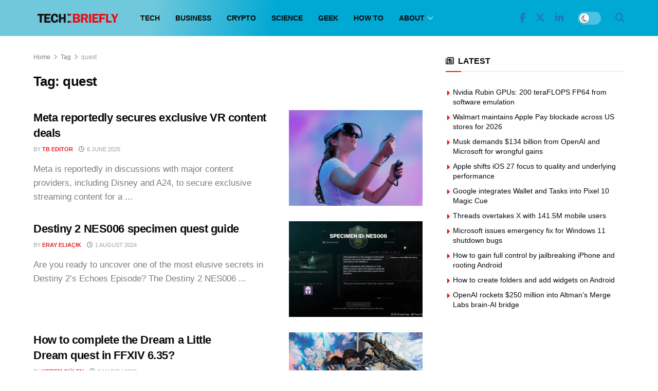

--- FILE ---
content_type: text/html; charset=UTF-8
request_url: https://techbriefly.com/t/quest/
body_size: 22054
content:
<!doctype html>
<!--[if lt IE 7]><html
class="no-js lt-ie9 lt-ie8 lt-ie7" lang=en-US prefix="og: https://ogp.me/ns#"> <![endif]-->
<!--[if IE 7]><html
class="no-js lt-ie9 lt-ie8" lang=en-US prefix="og: https://ogp.me/ns#"> <![endif]-->
<!--[if IE 8]><html
class="no-js lt-ie9" lang=en-US prefix="og: https://ogp.me/ns#"> <![endif]-->
<!--[if IE 9]><html
class="no-js lt-ie10" lang=en-US prefix="og: https://ogp.me/ns#"> <![endif]-->
<!--[if gt IE 8]><!--><html
class=no-js lang=en-US prefix="og: https://ogp.me/ns#"> <!--<![endif]--><head><meta
http-equiv="Content-Type" content="text/html; charset=UTF-8"><meta
name='viewport' content='width=device-width, initial-scale=1, user-scalable=yes'><link
rel=profile href=http://gmpg.org/xfn/11><link
rel=pingback href=https://techbriefly.com/xmlrpc.php><meta
property="og:type" content="website"><meta
property="og:title" content="Meta reportedly secures exclusive VR content deals"><meta
property="og:site_name" content="TechBriefly"><meta
property="og:description" content="Meta is reportedly in discussions with major content providers, including Disney and A24, to secure exclusive streaming content for a"><meta
property="og:url" content="https://techbriefly.com/t/quest"><meta
property="og:locale" content="en_US"><meta
property="og:image" content="https://techbriefly.com/wp-content/uploads/2025/06/meta-vr.jpg"><meta
property="og:image:height" content="675"><meta
property="og:image:width" content="1200"><meta
name="twitter:card" content="summary"><meta
name="twitter:url" content="https://techbriefly.com/t/quest"><meta
name="twitter:title" content="Meta reportedly secures exclusive VR content deals"><meta
name="twitter:description" content="Meta is reportedly in discussions with major content providers, including Disney and A24, to secure exclusive streaming content for a"><meta
name="twitter:image" content="https://techbriefly.com/wp-content/uploads/2025/06/meta-vr.jpg"><meta
name="twitter:image:width" content="1200"><meta
name="twitter:image:height" content="675"><meta
name="twitter:site" content="https://twitter.com/techbrieflycom"> <script>var jnews_ajax_url='/?ajax-request=jnews'</script> <script>;window.jnews=window.jnews||{},window.jnews.library=window.jnews.library||{},window.jnews.library=function(){"use strict";var e=this;e.win=window,e.doc=document,e.noop=function(){},e.globalBody=e.doc.getElementsByTagName("body")[0],e.globalBody=e.globalBody?e.globalBody:e.doc,e.win.jnewsDataStorage=e.win.jnewsDataStorage||{_storage:new WeakMap,put:function(e,t,n){this._storage.has(e)||this._storage.set(e,new Map),this._storage.get(e).set(t,n)},get:function(e,t){return this._storage.get(e).get(t)},has:function(e,t){return this._storage.has(e)&&this._storage.get(e).has(t)},remove:function(e,t){var n=this._storage.get(e).delete(t);return 0===!this._storage.get(e).size&&this._storage.delete(e),n}},e.windowWidth=function(){return e.win.innerWidth||e.docEl.clientWidth||e.globalBody.clientWidth},e.windowHeight=function(){return e.win.innerHeight||e.docEl.clientHeight||e.globalBody.clientHeight},e.requestAnimationFrame=e.win.requestAnimationFrame||e.win.webkitRequestAnimationFrame||e.win.mozRequestAnimationFrame||e.win.msRequestAnimationFrame||window.oRequestAnimationFrame||function(e){return setTimeout(e,1e3/60)},e.cancelAnimationFrame=e.win.cancelAnimationFrame||e.win.webkitCancelAnimationFrame||e.win.webkitCancelRequestAnimationFrame||e.win.mozCancelAnimationFrame||e.win.msCancelRequestAnimationFrame||e.win.oCancelRequestAnimationFrame||function(e){clearTimeout(e)},e.classListSupport="classList"in document.createElement("_"),e.hasClass=e.classListSupport?function(e,t){return e.classList.contains(t)}:function(e,t){return e.className.indexOf(t)>=0},e.addClass=e.classListSupport?function(t,n){e.hasClass(t,n)||t.classList.add(n)}:function(t,n){e.hasClass(t,n)||(t.className+=" "+n)},e.removeClass=e.classListSupport?function(t,n){e.hasClass(t,n)&&t.classList.remove(n)}:function(t,n){e.hasClass(t,n)&&(t.className=t.className.replace(n,""))},e.objKeys=function(e){var t=[];for(var n in e)Object.prototype.hasOwnProperty.call(e,n)&&t.push(n);return t},e.isObjectSame=function(e,t){var n=!0;return JSON.stringify(e)!==JSON.stringify(t)&&(n=!1),n},e.extend=function(){for(var e,t,n,o=arguments[0]||{},i=1,a=arguments.length;i<a;i++)if(null!==(e=arguments[i]))for(t in e)o!==(n=e[t])&&void 0!==n&&(o[t]=n);return o},e.dataStorage=e.win.jnewsDataStorage,e.isVisible=function(e){return 0!==e.offsetWidth&&0!==e.offsetHeight||e.getBoundingClientRect().length},e.getHeight=function(e){return e.offsetHeight||e.clientHeight||e.getBoundingClientRect().height},e.getWidth=function(e){return e.offsetWidth||e.clientWidth||e.getBoundingClientRect().width},e.supportsPassive=!1;try{var t=Object.defineProperty({},"passive",{get:function(){e.supportsPassive=!0}});"createEvent"in e.doc?e.win.addEventListener("test",null,t):"fireEvent"in e.doc&&e.win.attachEvent("test",null)}catch(e){}e.passiveOption=!!e.supportsPassive&&{passive:!0},e.setStorage=function(e,t){e="jnews-"+e;var n={expired:Math.floor(((new Date).getTime()+432e5)/1e3)};t=Object.assign(n,t);localStorage.setItem(e,JSON.stringify(t))},e.getStorage=function(e){e="jnews-"+e;var t=localStorage.getItem(e);return null!==t&&0<t.length?JSON.parse(localStorage.getItem(e)):{}},e.expiredStorage=function(){var t,n="jnews-";for(var o in localStorage)o.indexOf(n)>-1&&"undefined"!==(t=e.getStorage(o.replace(n,""))).expired&&t.expired<Math.floor((new Date).getTime()/1e3)&&localStorage.removeItem(o)},e.addEvents=function(t,n,o){for(var i in n){var a=["touchstart","touchmove"].indexOf(i)>=0&&!o&&e.passiveOption;"createEvent"in e.doc?t.addEventListener(i,n[i],a):"fireEvent"in e.doc&&t.attachEvent("on"+i,n[i])}},e.removeEvents=function(t,n){for(var o in n)"createEvent"in e.doc?t.removeEventListener(o,n[o]):"fireEvent"in e.doc&&t.detachEvent("on"+o,n[o])},e.triggerEvents=function(t,n,o){var i;o=o||{detail:null};return"createEvent"in e.doc?(!(i=e.doc.createEvent("CustomEvent")||new CustomEvent(n)).initCustomEvent||i.initCustomEvent(n,!0,!1,o),void t.dispatchEvent(i)):"fireEvent"in e.doc?((i=e.doc.createEventObject()).eventType=n,void t.fireEvent("on"+i.eventType,i)):void 0},e.getParents=function(t,n){void 0===n&&(n=e.doc);for(var o=[],i=t.parentNode,a=!1;!a;)if(i){var r=i;r.querySelectorAll(n).length?a=!0:(o.push(r),i=r.parentNode)}else o=[],a=!0;return o},e.forEach=function(e,t,n){for(var o=0,i=e.length;o<i;o++)t.call(n,e[o],o)},e.getText=function(e){return e.innerText||e.textContent},e.setText=function(e,t){var n="object"==typeof t?t.innerText||t.textContent:t;e.innerText&&(e.innerText=n),e.textContent&&(e.textContent=n)},e.httpBuildQuery=function(t){return e.objKeys(t).reduce(function t(n){var o=arguments.length>1&&void 0!==arguments[1]?arguments[1]:null;return function(i,a){var r=n[a];a=encodeURIComponent(a);var s=o?"".concat(o,"[").concat(a,"]"):a;return null==r||"function"==typeof r?(i.push("".concat(s,"=")),i):["number","boolean","string"].includes(typeof r)?(i.push("".concat(s,"=").concat(encodeURIComponent(r))),i):(i.push(e.objKeys(r).reduce(t(r,s),[]).join("&")),i)}}(t),[]).join("&")},e.get=function(t,n,o,i){return o="function"==typeof o?o:e.noop,e.ajax("GET",t,n,o,i)},e.post=function(t,n,o,i){return o="function"==typeof o?o:e.noop,e.ajax("POST",t,n,o,i)},e.ajax=function(t,n,o,i,a){var r=new XMLHttpRequest,s=n,c=e.httpBuildQuery(o);if(t=-1!=["GET","POST"].indexOf(t)?t:"GET",r.open(t,s+("GET"==t?"?"+c:""),!0),"POST"==t&&r.setRequestHeader("Content-type","application/x-www-form-urlencoded"),r.setRequestHeader("X-Requested-With","XMLHttpRequest"),r.onreadystatechange=function(){4===r.readyState&&200<=r.status&&300>r.status&&"function"==typeof i&&i.call(void 0,r.response)},void 0!==a&&!a){return{xhr:r,send:function(){r.send("POST"==t?c:null)}}}return r.send("POST"==t?c:null),{xhr:r}},e.scrollTo=function(t,n,o){function i(e,t,n){this.start=this.position(),this.change=e-this.start,this.currentTime=0,this.increment=20,this.duration=void 0===n?500:n,this.callback=t,this.finish=!1,this.animateScroll()}return Math.easeInOutQuad=function(e,t,n,o){return(e/=o/2)<1?n/2*e*e+t:-n/2*(--e*(e-2)-1)+t},i.prototype.stop=function(){this.finish=!0},i.prototype.move=function(t){e.doc.documentElement.scrollTop=t,e.globalBody.parentNode.scrollTop=t,e.globalBody.scrollTop=t},i.prototype.position=function(){return e.doc.documentElement.scrollTop||e.globalBody.parentNode.scrollTop||e.globalBody.scrollTop},i.prototype.animateScroll=function(){this.currentTime+=this.increment;var t=Math.easeInOutQuad(this.currentTime,this.start,this.change,this.duration);this.move(t),this.currentTime<this.duration&&!this.finish?e.requestAnimationFrame.call(e.win,this.animateScroll.bind(this)):this.callback&&"function"==typeof this.callback&&this.callback()},new i(t,n,o)},e.unwrap=function(t){var n,o=t;e.forEach(t,(function(e,t){n?n+=e:n=e})),o.replaceWith(n)},e.performance={start:function(e){performance.mark(e+"Start")},stop:function(e){performance.mark(e+"End"),performance.measure(e,e+"Start",e+"End")}},e.fps=function(){var t=0,n=0,o=0;!function(){var i=t=0,a=0,r=0,s=document.getElementById("fpsTable"),c=function(t){void 0===document.getElementsByTagName("body")[0]?e.requestAnimationFrame.call(e.win,(function(){c(t)})):document.getElementsByTagName("body")[0].appendChild(t)};null===s&&((s=document.createElement("div")).style.position="fixed",s.style.top="120px",s.style.left="10px",s.style.width="100px",s.style.height="20px",s.style.border="1px solid black",s.style.fontSize="11px",s.style.zIndex="100000",s.style.backgroundColor="white",s.id="fpsTable",c(s));var l=function(){o++,n=Date.now(),(a=(o/(r=(n-t)/1e3)).toPrecision(2))!=i&&(i=a,s.innerHTML=i+"fps"),1<r&&(t=n,o=0),e.requestAnimationFrame.call(e.win,l)};l()}()},e.instr=function(e,t){for(var n=0;n<t.length;n++)if(-1!==e.toLowerCase().indexOf(t[n].toLowerCase()))return!0},e.winLoad=function(t,n){function o(o){if("complete"===e.doc.readyState||"interactive"===e.doc.readyState)return!o||n?setTimeout(t,n||1):t(o),1}o()||e.addEvents(e.win,{load:o})},e.docReady=function(t,n){function o(o){if("complete"===e.doc.readyState||"interactive"===e.doc.readyState)return!o||n?setTimeout(t,n||1):t(o),1}o()||e.addEvents(e.doc,{DOMContentLoaded:o})},e.fireOnce=function(){e.docReady((function(){e.assets=e.assets||[],e.assets.length&&(e.boot(),e.load_assets())}),50)},e.boot=function(){e.length&&e.doc.querySelectorAll("style[media]").forEach((function(e){"not all"==e.getAttribute("media")&&e.removeAttribute("media")}))},e.create_js=function(t,n){var o=e.doc.createElement("script");switch(o.setAttribute("src",t),n){case"defer":o.setAttribute("defer",!0);break;case"async":o.setAttribute("async",!0);break;case"deferasync":o.setAttribute("defer",!0),o.setAttribute("async",!0)}e.globalBody.appendChild(o)},e.load_assets=function(){"object"==typeof e.assets&&e.forEach(e.assets.slice(0),(function(t,n){var o="";t.defer&&(o+="defer"),t.async&&(o+="async"),e.create_js(t.url,o);var i=e.assets.indexOf(t);i>-1&&e.assets.splice(i,1)})),e.assets=jnewsoption.au_scripts=window.jnewsads=[]},e.setCookie=function(e,t,n){var o="";if(n){var i=new Date;i.setTime(i.getTime()+24*n*60*60*1e3),o="; expires="+i.toUTCString()}document.cookie=e+"="+(t||"")+o+"; path=/"},e.getCookie=function(e){for(var t=e+"=",n=document.cookie.split(";"),o=0;o<n.length;o++){for(var i=n[o];" "==i.charAt(0);)i=i.substring(1,i.length);if(0==i.indexOf(t))return i.substring(t.length,i.length)}return null},e.eraseCookie=function(e){document.cookie=e+"=; Path=/; Expires=Thu, 01 Jan 1970 00:00:01 GMT;"},e.docReady((function(){e.globalBody=e.globalBody==e.doc?e.doc.getElementsByTagName("body")[0]:e.globalBody,e.globalBody=e.globalBody?e.globalBody:e.doc})),e.winLoad((function(){e.winLoad((function(){var t=!1;if(void 0!==window.jnewsadmin)if(void 0!==window.file_version_checker){var n=e.objKeys(window.file_version_checker);n.length?n.forEach((function(e){t||"10.0.4"===window.file_version_checker[e]||(t=!0)})):t=!0}else t=!0;t&&(window.jnewsHelper.getMessage(),window.jnewsHelper.getNotice())}),2500)}))},window.jnews.library=new window.jnews.library;</script> <title>quest Archives - TechBriefly</title><link
rel=canonical href=https://techbriefly.com/t/quest/ ><meta
property="og:locale" content="en_US"><meta
property="og:type" content="article"><meta
property="og:title" content="quest Archives - TechBriefly"><meta
property="og:url" content="https://techbriefly.com/t/quest/"><meta
property="og:site_name" content="TechBriefly"><meta
name="twitter:card" content="summary_large_image"><meta
name="twitter:site" content="@techbrieflycom"> <script type=application/ld+json class=yoast-schema-graph>{"@context":"https://schema.org","@graph":[{"@type":"CollectionPage","@id":"https://techbriefly.com/t/quest/","url":"https://techbriefly.com/t/quest/","name":"quest Archives - TechBriefly","isPartOf":{"@id":"https://techbriefly.com/#website"},"primaryImageOfPage":{"@id":"https://techbriefly.com/t/quest/#primaryimage"},"image":{"@id":"https://techbriefly.com/t/quest/#primaryimage"},"thumbnailUrl":"https://techbriefly.com/wp-content/uploads/2025/06/meta-vr.jpg","breadcrumb":{"@id":"https://techbriefly.com/t/quest/#breadcrumb"},"inLanguage":"en-US"},{"@type":"ImageObject","inLanguage":"en-US","@id":"https://techbriefly.com/t/quest/#primaryimage","url":"https://techbriefly.com/wp-content/uploads/2025/06/meta-vr.jpg","contentUrl":"https://techbriefly.com/wp-content/uploads/2025/06/meta-vr.jpg","width":1200,"height":675},{"@type":"BreadcrumbList","@id":"https://techbriefly.com/t/quest/#breadcrumb","itemListElement":[{"@type":"ListItem","position":1,"name":"Home","item":"https://techbriefly.com/"},{"@type":"ListItem","position":2,"name":"quest"}]},{"@type":"WebSite","@id":"https://techbriefly.com/#website","url":"https://techbriefly.com/","name":"TechBriefly","description":"","publisher":{"@id":"https://techbriefly.com/#organization"},"potentialAction":[{"@type":"SearchAction","target":{"@type":"EntryPoint","urlTemplate":"https://techbriefly.com/?s={search_term_string}"},"query-input":{"@type":"PropertyValueSpecification","valueRequired":true,"valueName":"search_term_string"}}],"inLanguage":"en-US"},{"@type":"Organization","@id":"https://techbriefly.com/#organization","name":"TechBriefly","url":"https://techbriefly.com/","logo":{"@type":"ImageObject","inLanguage":"en-US","@id":"https://techbriefly.com/#/schema/logo/image/","url":"https://techbriefly.com/wp-content/uploads/2019/12/techbriefly-fav.png","contentUrl":"https://techbriefly.com/wp-content/uploads/2019/12/techbriefly-fav.png","width":512,"height":512,"caption":"TechBriefly"},"image":{"@id":"https://techbriefly.com/#/schema/logo/image/"},"sameAs":["https://www.facebook.com/techbrieflycom","https://x.com/techbrieflycom","https://www.instagram.com/techbriefly","https://www.linkedin.com/company/techbrieflycom/"]}]}</script> <title>quest Archives - TechBriefly</title><meta
name="description" content="quest news and articles &bull; TechBriefly"><meta
name="robots" content="follow, noindex"><meta
property="og:locale" content="en_US"><meta
property="og:type" content="article"><meta
property="og:title" content="quest news and articles &bull; TechBriefly"><meta
property="og:description" content="quest news and articles &bull; TechBriefly"><meta
property="og:url" content="https://techbriefly.com/t/quest/"><meta
property="og:site_name" content="TechBriefly"><meta
name="twitter:card" content="summary_large_image"><meta
name="twitter:title" content="quest news and articles &bull; TechBriefly"><meta
name="twitter:description" content="quest news and articles &bull; TechBriefly"><meta
name="twitter:label1" content="Posts"><meta
name="twitter:data1" content="6"> <script type=application/ld+json class=rank-math-schema>{"@context":"https://schema.org","@graph":[{"@type":"Organization","@id":"https://techbriefly.com/#organization","name":"Linkmedya"},{"@type":"WebSite","@id":"https://techbriefly.com/#website","url":"https://techbriefly.com","name":"TechBriefly","publisher":{"@id":"https://techbriefly.com/#organization"},"inLanguage":"en-US"},{"@type":"BreadcrumbList","@id":"https://techbriefly.com/t/quest/#breadcrumb","itemListElement":[{"@type":"ListItem","position":"1","item":{"@id":"https://digitalreport.com.tr","name":"Digital Report"}},{"@type":"ListItem","position":"2","item":{"@id":"https://techbriefly.com/t/quest/","name":"quest"}}]},{"@type":"CollectionPage","@id":"https://techbriefly.com/t/quest/#webpage","url":"https://techbriefly.com/t/quest/","name":"quest news and articles &bull; TechBriefly","isPartOf":{"@id":"https://techbriefly.com/#website"},"inLanguage":"en-US","breadcrumb":{"@id":"https://techbriefly.com/t/quest/#breadcrumb"}}]}</script> <link
rel=alternate type=application/rss+xml title="TechBriefly &raquo; Feed" href=https://techbriefly.com/feed/ ><link
rel=alternate type=application/rss+xml title="TechBriefly &raquo; Comments Feed" href=https://techbriefly.com/comments/feed/ ><link
rel=alternate type=application/rss+xml title="TechBriefly &raquo; quest Tag Feed" href=https://techbriefly.com/t/quest/feed/ ><style id=wp-img-auto-sizes-contain-inline-css>img:is([sizes=auto i],[sizes^="auto," i]){contain-intrinsic-size:3000px 1500px}</style><style id=wp-emoji-styles-inline-css>img.wp-smiley,img.emoji{display:inline !important;border:none !important;box-shadow:none !important;height:1em !important;width:1em !important;margin:0
0.07em !important;vertical-align:-0.1em !important;background:none !important;padding:0
!important}</style><style id=wp-block-library-inline-css>/*<![CDATA[*/:root{--wp-block-synced-color:#7a00df;--wp-block-synced-color--rgb:122,0,223;--wp-bound-block-color:var(--wp-block-synced-color);--wp-editor-canvas-background:#ddd;--wp-admin-theme-color:#007cba;--wp-admin-theme-color--rgb:0,124,186;--wp-admin-theme-color-darker-10:#006ba1;--wp-admin-theme-color-darker-10--rgb:0,107,160.5;--wp-admin-theme-color-darker-20:#005a87;--wp-admin-theme-color-darker-20--rgb:0,90,135;--wp-admin-border-width-focus:2px}@media (min-resolution:192dpi){:root{--wp-admin-border-width-focus:1.5px}}.wp-element-button{cursor:pointer}:root .has-very-light-gray-background-color{background-color:#eee}:root .has-very-dark-gray-background-color{background-color:#313131}:root .has-very-light-gray-color{color:#eee}:root .has-very-dark-gray-color{color:#313131}:root .has-vivid-green-cyan-to-vivid-cyan-blue-gradient-background{background:linear-gradient(135deg,#00d084,#0693e3)}:root .has-purple-crush-gradient-background{background:linear-gradient(135deg,#34e2e4,#4721fb 50%,#ab1dfe)}:root .has-hazy-dawn-gradient-background{background:linear-gradient(135deg,#faaca8,#dad0ec)}:root .has-subdued-olive-gradient-background{background:linear-gradient(135deg,#fafae1,#67a671)}:root .has-atomic-cream-gradient-background{background:linear-gradient(135deg,#fdd79a,#004a59)}:root .has-nightshade-gradient-background{background:linear-gradient(135deg,#330968,#31cdcf)}:root .has-midnight-gradient-background{background:linear-gradient(135deg,#020381,#2874fc)}:root{--wp--preset--font-size--normal:16px;--wp--preset--font-size--huge:42px}.has-regular-font-size{font-size:1em}.has-larger-font-size{font-size:2.625em}.has-normal-font-size{font-size:var(--wp--preset--font-size--normal)}.has-huge-font-size{font-size:var(--wp--preset--font-size--huge)}.has-text-align-center{text-align:center}.has-text-align-left{text-align:left}.has-text-align-right{text-align:right}.has-fit-text{white-space:nowrap!important}#end-resizable-editor-section{display:none}.aligncenter{clear:both}.items-justified-left{justify-content:flex-start}.items-justified-center{justify-content:center}.items-justified-right{justify-content:flex-end}.items-justified-space-between{justify-content:space-between}.screen-reader-text{border:0;clip-path:inset(50%);height:1px;margin:-1px;overflow:hidden;padding:0;position:absolute;width:1px;word-wrap:normal!important}.screen-reader-text:focus{background-color:#ddd;clip-path:none;color:#444;display:block;font-size:1em;height:auto;left:5px;line-height:normal;padding:15px
23px 14px;text-decoration:none;top:5px;width:auto;z-index:100000}html :where(.has-border-color){border-style:solid}html :where([style*=border-top-color]){border-top-style:solid}html :where([style*=border-right-color]){border-right-style:solid}html :where([style*=border-bottom-color]){border-bottom-style:solid}html :where([style*=border-left-color]){border-left-style:solid}html :where([style*=border-width]){border-style:solid}html :where([style*=border-top-width]){border-top-style:solid}html :where([style*=border-right-width]){border-right-style:solid}html :where([style*=border-bottom-width]){border-bottom-style:solid}html :where([style*=border-left-width]){border-left-style:solid}html :where(img[class*=wp-image-]){height:auto;max-width:100%}:where(figure){margin:0
0 1em}html :where(.is-position-sticky){--wp-admin--admin-bar--position-offset:var(--wp-admin--admin-bar--height,0px)}@media screen and (max-width:600px){html:where(.is-position-sticky){--wp-admin--admin-bar--position-offset:0px}}/*]]>*/</style><style id=global-styles-inline-css>/*<![CDATA[*/:root{--wp--preset--aspect-ratio--square:1;--wp--preset--aspect-ratio--4-3:4/3;--wp--preset--aspect-ratio--3-4:3/4;--wp--preset--aspect-ratio--3-2:3/2;--wp--preset--aspect-ratio--2-3:2/3;--wp--preset--aspect-ratio--16-9:16/9;--wp--preset--aspect-ratio--9-16:9/16;--wp--preset--color--black:#000;--wp--preset--color--cyan-bluish-gray:#abb8c3;--wp--preset--color--white:#fff;--wp--preset--color--pale-pink:#f78da7;--wp--preset--color--vivid-red:#cf2e2e;--wp--preset--color--luminous-vivid-orange:#ff6900;--wp--preset--color--luminous-vivid-amber:#fcb900;--wp--preset--color--light-green-cyan:#7bdcb5;--wp--preset--color--vivid-green-cyan:#00d084;--wp--preset--color--pale-cyan-blue:#8ed1fc;--wp--preset--color--vivid-cyan-blue:#0693e3;--wp--preset--color--vivid-purple:#9b51e0;--wp--preset--gradient--vivid-cyan-blue-to-vivid-purple:linear-gradient(135deg,rgb(6,147,227) 0%,rgb(155,81,224) 100%);--wp--preset--gradient--light-green-cyan-to-vivid-green-cyan:linear-gradient(135deg,rgb(122,220,180) 0%,rgb(0,208,130) 100%);--wp--preset--gradient--luminous-vivid-amber-to-luminous-vivid-orange:linear-gradient(135deg,rgb(252,185,0) 0%,rgb(255,105,0) 100%);--wp--preset--gradient--luminous-vivid-orange-to-vivid-red:linear-gradient(135deg,rgb(255,105,0) 0%,rgb(207,46,46) 100%);--wp--preset--gradient--very-light-gray-to-cyan-bluish-gray:linear-gradient(135deg,rgb(238,238,238) 0%,rgb(169,184,195) 100%);--wp--preset--gradient--cool-to-warm-spectrum:linear-gradient(135deg,rgb(74,234,220) 0%,rgb(151,120,209) 20%,rgb(207,42,186) 40%,rgb(238,44,130) 60%,rgb(251,105,98) 80%,rgb(254,248,76) 100%);--wp--preset--gradient--blush-light-purple:linear-gradient(135deg,rgb(255,206,236) 0%,rgb(152,150,240) 100%);--wp--preset--gradient--blush-bordeaux:linear-gradient(135deg,rgb(254,205,165) 0%,rgb(254,45,45) 50%,rgb(107,0,62) 100%);--wp--preset--gradient--luminous-dusk:linear-gradient(135deg,rgb(255,203,112) 0%,rgb(199,81,192) 50%,rgb(65,88,208) 100%);--wp--preset--gradient--pale-ocean:linear-gradient(135deg,rgb(255,245,203) 0%,rgb(182,227,212) 50%,rgb(51,167,181) 100%);--wp--preset--gradient--electric-grass:linear-gradient(135deg,rgb(202,248,128) 0%,rgb(113,206,126) 100%);--wp--preset--gradient--midnight:linear-gradient(135deg,rgb(2,3,129) 0%,rgb(40,116,252) 100%);--wp--preset--font-size--small:13px;--wp--preset--font-size--medium:20px;--wp--preset--font-size--large:36px;--wp--preset--font-size--x-large:42px;--wp--preset--spacing--20:0.44rem;--wp--preset--spacing--30:0.67rem;--wp--preset--spacing--40:1rem;--wp--preset--spacing--50:1.5rem;--wp--preset--spacing--60:2.25rem;--wp--preset--spacing--70:3.38rem;--wp--preset--spacing--80:5.06rem;--wp--preset--shadow--natural:6px 6px 9px rgba(0, 0, 0, 0.2);--wp--preset--shadow--deep:12px 12px 50px rgba(0, 0, 0, 0.4);--wp--preset--shadow--sharp:6px 6px 0px rgba(0, 0, 0, 0.2);--wp--preset--shadow--outlined:6px 6px 0px -3px rgb(255, 255, 255), 6px 6px rgb(0, 0, 0);--wp--preset--shadow--crisp:6px 6px 0px rgb(0, 0, 0)}:where(.is-layout-flex){gap:0.5em}:where(.is-layout-grid){gap:0.5em}body .is-layout-flex{display:flex}.is-layout-flex{flex-wrap:wrap;align-items:center}.is-layout-flex>:is(*,div){margin:0}body .is-layout-grid{display:grid}.is-layout-grid>:is(*,div){margin:0}:where(.wp-block-columns.is-layout-flex){gap:2em}:where(.wp-block-columns.is-layout-grid){gap:2em}:where(.wp-block-post-template.is-layout-flex){gap:1.25em}:where(.wp-block-post-template.is-layout-grid){gap:1.25em}.has-black-color{color:var(--wp--preset--color--black) !important}.has-cyan-bluish-gray-color{color:var(--wp--preset--color--cyan-bluish-gray) !important}.has-white-color{color:var(--wp--preset--color--white) !important}.has-pale-pink-color{color:var(--wp--preset--color--pale-pink) !important}.has-vivid-red-color{color:var(--wp--preset--color--vivid-red) !important}.has-luminous-vivid-orange-color{color:var(--wp--preset--color--luminous-vivid-orange) !important}.has-luminous-vivid-amber-color{color:var(--wp--preset--color--luminous-vivid-amber) !important}.has-light-green-cyan-color{color:var(--wp--preset--color--light-green-cyan) !important}.has-vivid-green-cyan-color{color:var(--wp--preset--color--vivid-green-cyan) !important}.has-pale-cyan-blue-color{color:var(--wp--preset--color--pale-cyan-blue) !important}.has-vivid-cyan-blue-color{color:var(--wp--preset--color--vivid-cyan-blue) !important}.has-vivid-purple-color{color:var(--wp--preset--color--vivid-purple) !important}.has-black-background-color{background-color:var(--wp--preset--color--black) !important}.has-cyan-bluish-gray-background-color{background-color:var(--wp--preset--color--cyan-bluish-gray) !important}.has-white-background-color{background-color:var(--wp--preset--color--white) !important}.has-pale-pink-background-color{background-color:var(--wp--preset--color--pale-pink) !important}.has-vivid-red-background-color{background-color:var(--wp--preset--color--vivid-red) !important}.has-luminous-vivid-orange-background-color{background-color:var(--wp--preset--color--luminous-vivid-orange) !important}.has-luminous-vivid-amber-background-color{background-color:var(--wp--preset--color--luminous-vivid-amber) !important}.has-light-green-cyan-background-color{background-color:var(--wp--preset--color--light-green-cyan) !important}.has-vivid-green-cyan-background-color{background-color:var(--wp--preset--color--vivid-green-cyan) !important}.has-pale-cyan-blue-background-color{background-color:var(--wp--preset--color--pale-cyan-blue) !important}.has-vivid-cyan-blue-background-color{background-color:var(--wp--preset--color--vivid-cyan-blue) !important}.has-vivid-purple-background-color{background-color:var(--wp--preset--color--vivid-purple) !important}.has-black-border-color{border-color:var(--wp--preset--color--black) !important}.has-cyan-bluish-gray-border-color{border-color:var(--wp--preset--color--cyan-bluish-gray) !important}.has-white-border-color{border-color:var(--wp--preset--color--white) !important}.has-pale-pink-border-color{border-color:var(--wp--preset--color--pale-pink) !important}.has-vivid-red-border-color{border-color:var(--wp--preset--color--vivid-red) !important}.has-luminous-vivid-orange-border-color{border-color:var(--wp--preset--color--luminous-vivid-orange) !important}.has-luminous-vivid-amber-border-color{border-color:var(--wp--preset--color--luminous-vivid-amber) !important}.has-light-green-cyan-border-color{border-color:var(--wp--preset--color--light-green-cyan) !important}.has-vivid-green-cyan-border-color{border-color:var(--wp--preset--color--vivid-green-cyan) !important}.has-pale-cyan-blue-border-color{border-color:var(--wp--preset--color--pale-cyan-blue) !important}.has-vivid-cyan-blue-border-color{border-color:var(--wp--preset--color--vivid-cyan-blue) !important}.has-vivid-purple-border-color{border-color:var(--wp--preset--color--vivid-purple) !important}.has-vivid-cyan-blue-to-vivid-purple-gradient-background{background:var(--wp--preset--gradient--vivid-cyan-blue-to-vivid-purple) !important}.has-light-green-cyan-to-vivid-green-cyan-gradient-background{background:var(--wp--preset--gradient--light-green-cyan-to-vivid-green-cyan) !important}.has-luminous-vivid-amber-to-luminous-vivid-orange-gradient-background{background:var(--wp--preset--gradient--luminous-vivid-amber-to-luminous-vivid-orange) !important}.has-luminous-vivid-orange-to-vivid-red-gradient-background{background:var(--wp--preset--gradient--luminous-vivid-orange-to-vivid-red) !important}.has-very-light-gray-to-cyan-bluish-gray-gradient-background{background:var(--wp--preset--gradient--very-light-gray-to-cyan-bluish-gray) !important}.has-cool-to-warm-spectrum-gradient-background{background:var(--wp--preset--gradient--cool-to-warm-spectrum) !important}.has-blush-light-purple-gradient-background{background:var(--wp--preset--gradient--blush-light-purple) !important}.has-blush-bordeaux-gradient-background{background:var(--wp--preset--gradient--blush-bordeaux) !important}.has-luminous-dusk-gradient-background{background:var(--wp--preset--gradient--luminous-dusk) !important}.has-pale-ocean-gradient-background{background:var(--wp--preset--gradient--pale-ocean) !important}.has-electric-grass-gradient-background{background:var(--wp--preset--gradient--electric-grass) !important}.has-midnight-gradient-background{background:var(--wp--preset--gradient--midnight) !important}.has-small-font-size{font-size:var(--wp--preset--font-size--small) !important}.has-medium-font-size{font-size:var(--wp--preset--font-size--medium) !important}.has-large-font-size{font-size:var(--wp--preset--font-size--large) !important}.has-x-large-font-size{font-size:var(--wp--preset--font-size--x-large) !important}/*]]>*/</style><style id=classic-theme-styles-inline-css>/*! This file is auto-generated */
.wp-block-button__link{color:#fff;background-color:#32373c;border-radius:9999px;box-shadow:none;text-decoration:none;padding:calc(.667em + 2px) calc(1.333em + 2px);font-size:1.125em}.wp-block-file__button{background:#32373c;color:#fff;text-decoration:none}</style><link
rel=stylesheet id=jnews-parent-style-css href='https://techbriefly.com/wp-content/themes/jnews/style.css?ver=6.9' type=text/css media=all><link
rel=stylesheet id=js_composer_front-css href='https://techbriefly.com/wp-content/plugins/js_composer/assets/css/js_composer.min.css?ver=8.7.2' type=text/css media=all><link
rel=stylesheet id=font-awesome-css href='https://techbriefly.com/wp-content/themes/jnews/assets/fonts/font-awesome/font-awesome.min.css?ver=1.0.0' type=text/css media=all><link
rel=stylesheet id=jnews-icon-css href='https://techbriefly.com/wp-content/themes/jnews/assets/fonts/jegicon/jegicon.css?ver=1.0.0' type=text/css media=all><link
rel=stylesheet id=jscrollpane-css href='https://techbriefly.com/wp-content/themes/jnews/assets/css/jquery.jscrollpane.css?ver=1.0.0' type=text/css media=all><link
rel=stylesheet id=oknav-css href='https://techbriefly.com/wp-content/themes/jnews/assets/css/okayNav.css?ver=1.0.0' type=text/css media=all><link
rel=stylesheet id=magnific-popup-css href='https://techbriefly.com/wp-content/themes/jnews/assets/css/magnific-popup.css?ver=1.0.0' type=text/css media=all><link
rel=stylesheet id=chosen-css href='https://techbriefly.com/wp-content/themes/jnews/assets/css/chosen/chosen.css?ver=1.0.0' type=text/css media=all><link
rel=stylesheet id=jnews-main-css href='https://techbriefly.com/wp-content/themes/jnews/assets/css/main.css?ver=1.0.0' type=text/css media=all><link
rel=stylesheet id=jnews-pages-css href='https://techbriefly.com/wp-content/themes/jnews/assets/css/pages.css?ver=1.0.0' type=text/css media=all><link
rel=stylesheet id=jnews-responsive-css href='https://techbriefly.com/wp-content/themes/jnews/assets/css/responsive.css?ver=1.0.0' type=text/css media=all><link
rel=stylesheet id=jnews-pb-temp-css href='https://techbriefly.com/wp-content/themes/jnews/assets/css/pb-temp.css?ver=1.0.0' type=text/css media=all><link
rel=stylesheet id=jnews-js-composer-css href='https://techbriefly.com/wp-content/themes/jnews/assets/css/js-composer-frontend.css?ver=1.0.0' type=text/css media=all><link
rel=stylesheet id=jnews-style-css href='https://techbriefly.com/wp-content/themes/jnews-child/style.css?ver=1.0.0' type=text/css media=all><link
rel=stylesheet id=jnews-darkmode-css href='https://techbriefly.com/wp-content/themes/jnews/assets/css/darkmode.css?ver=1.0.0' type=text/css media=all> <script src="https://techbriefly.com/wp-includes/js/jquery/jquery.min.js?ver=3.7.1" id=jquery-core-js></script> <script src="https://techbriefly.com/wp-includes/js/jquery/jquery-migrate.min.js?ver=3.4.1" id=jquery-migrate-js></script> <script></script><link
rel=https://api.w.org/ href=https://techbriefly.com/wp-json/ ><link
rel=alternate title=JSON type=application/json href=https://techbriefly.com/wp-json/wp/v2/tags/40569><link
rel=EditURI type=application/rsd+xml title=RSD href=https://techbriefly.com/xmlrpc.php?rsd><meta
name="generator" content="WordPress 6.9"> <script async src="https://www.googletagmanager.com/gtag/js?id=G-608H15L0LR" data-no-defer=1 data-no-optimize=1></script> <script data-no-defer=1 data-no-optimize=1>window.dataLayer=window.dataLayer||[];function gtag(){dataLayer.push(arguments);}
gtag('js',new Date());gtag('config','G-608H15L0LR');</script> <script async src="https://pagead2.googlesyndication.com/pagead/js/adsbygoogle.js?client=ca-pub-9312685339011356"
     crossorigin=anonymous></script> <meta
name="generator" content="Powered by WPBakery Page Builder - drag and drop page builder for WordPress."> <script type=application/ld+json>{"@context":"http:\/\/schema.org","@type":"Organization","@id":"https:\/\/techbriefly.com\/#organization","url":"https:\/\/techbriefly.com\/","name":"","logo":{"@type":"ImageObject","url":""},"sameAs":["https:\/\/www.facebook.com\/techbrieflycom\/","https:\/\/twitter.com\/techbrieflycom","https:\/\/www.linkedin.com\/company\/techbrieflycom"]}</script> <script type=application/ld+json>{"@context":"http:\/\/schema.org","@type":"WebSite","@id":"https:\/\/techbriefly.com\/#website","url":"https:\/\/techbriefly.com\/","name":"","potentialAction":{"@type":"SearchAction","target":"https:\/\/techbriefly.com\/?s={search_term_string}","query-input":"required name=search_term_string"}}</script> <link
rel=icon href=https://techbriefly.com/wp-content/uploads/2019/12/cropped-techbriefly-fav-1-32x32.png sizes=32x32><link
rel=icon href=https://techbriefly.com/wp-content/uploads/2019/12/cropped-techbriefly-fav-1-192x192.png sizes=192x192><link
rel=apple-touch-icon href=https://techbriefly.com/wp-content/uploads/2019/12/cropped-techbriefly-fav-1-180x180.png><meta
name="msapplication-TileImage" content="https://techbriefly.com/wp-content/uploads/2019/12/cropped-techbriefly-fav-1-270x270.png"><link
rel=alternate type=application/rss+xml title=RSS href=https://techbriefly.com/rsslatest.xml><style id=wp-custom-css>.jeg_desktop_logo
.jeg_logo_img{width:182px}.jeg_mobile_logo
.jeg_logo_img{height:50px}</style><noscript><style>.wpb_animate_when_almost_visible{opacity:1}</style></noscript><link
rel=stylesheet id=vc_font_awesome_5_shims-css href='https://techbriefly.com/wp-content/plugins/js_composer/assets/lib/vendor/dist/@fortawesome/fontawesome-free/css/v4-shims.min.css?ver=8.7.2' type=text/css media=all><link
rel=stylesheet id=vc_font_awesome_6-css href='https://techbriefly.com/wp-content/plugins/js_composer/assets/lib/vendor/dist/@fortawesome/fontawesome-free/css/all.min.css?ver=8.7.2' type=text/css media=all><link
rel=stylesheet id=jnews-scheme-css href='https://techbriefly.com/wp-content/uploads/jnews/scheme.css?ver=1732175378' type=text/css media=all></head><body
class="archive tag tag-quest tag-40569 wp-custom-logo wp-embed-responsive wp-theme-jnews wp-child-theme-jnews-child jeg_toggle_light jnews jsc_normal wpb-js-composer js-comp-ver-8.7.2 vc_responsive"><div
class="jeg_ad jeg_ad_top jnews_header_top_ads"><div
class='ads-wrapper  jeg_ads_hide_phone'></div></div><div
class=jeg_viewport><div
class=jeg_header_wrapper><div
class=jeg_header_instagram_wrapper></div><div
class="jeg_header normal"><div
class="jeg_midbar jeg_container jeg_navbar_wrapper dark"><div
class=container><div
class=jeg_nav_row><div
class="jeg_nav_col jeg_nav_left jeg_nav_normal"><div
class="item_wrap jeg_nav_alignleft"><div
class="jeg_nav_item jeg_logo jeg_desktop_logo"><div
class=site-title>
<a
href=https://techbriefly.com/ aria-label="Visit Homepage" style="padding: 0 0 0 0;">
<img
class=jeg_logo_img src=https://techbriefly.com/wp-content/uploads/2022/06/techbriefly_logo-1.png srcset="https://techbriefly.com/wp-content/uploads/2022/06/techbriefly_logo-1.png 1x, https://techbriefly.com/wp-content/uploads/2022/06/techbriefly_logo-1.png 2x" alt="TechBriefly"data-light-src=https://techbriefly.com/wp-content/uploads/2022/06/techbriefly_logo-1.png data-light-srcset="https://techbriefly.com/wp-content/uploads/2022/06/techbriefly_logo-1.png 1x, https://techbriefly.com/wp-content/uploads/2022/06/techbriefly_logo-1.png 2x" data-dark-src=https://techbriefly.com/wp-content/uploads/2022/06/techbriefly_logo-1.png data-dark-srcset="https://techbriefly.com/wp-content/uploads/2022/06/techbriefly_logo-1.png 1x, https://techbriefly.com/wp-content/uploads/2022/06/techbriefly_logo-1.png 2x"width=394 height=65>		</a></div></div></div></div><div
class="jeg_nav_col jeg_nav_center jeg_nav_normal"><div
class="item_wrap jeg_nav_aligncenter"><div
class="jeg_nav_item jeg_main_menu_wrapper"><div
class=jeg_mainmenu_wrap><ul
class="jeg_menu jeg_main_menu jeg_menu_style_5" data-animation=animateTransform><li
id=menu-item-187 class="menu-item menu-item-type-taxonomy menu-item-object-category menu-item-187 bgnav" data-item-row=default ><a
href=https://techbriefly.com/c/tech/ >Tech</a></li>
<li
id=menu-item-1576 class="menu-item menu-item-type-taxonomy menu-item-object-category menu-item-1576 bgnav" data-item-row=default ><a
href=https://techbriefly.com/c/business/ >Business</a></li>
<li
id=menu-item-99802 class="menu-item menu-item-type-taxonomy menu-item-object-category menu-item-99802 bgnav" data-item-row=default ><a
href=https://techbriefly.com/c/crypto/ >Crypto</a></li>
<li
id=menu-item-1591 class="menu-item menu-item-type-taxonomy menu-item-object-category menu-item-1591 bgnav" data-item-row=default ><a
href=https://techbriefly.com/c/science/ >Science</a></li>
<li
id=menu-item-202 class="menu-item menu-item-type-taxonomy menu-item-object-category menu-item-202 bgnav" data-item-row=default ><a
href=https://techbriefly.com/c/geek/ >Geek</a></li>
<li
id=menu-item-8261 class="menu-item menu-item-type-taxonomy menu-item-object-category menu-item-8261 bgnav" data-item-row=default ><a
href=https://techbriefly.com/c/how-to/ >How to</a></li>
<li
id=menu-item-1707 class="menu-item menu-item-type-custom menu-item-object-custom menu-item-has-children menu-item-1707 bgnav" data-item-row=default ><a
href=#>About</a><ul
class=sub-menu>
<li
id=menu-item-1710 class="menu-item menu-item-type-post_type menu-item-object-page menu-item-1710 bgnav" data-item-row=default ><a
href=https://techbriefly.com/about/ >About TechBriefly</a></li>
<li
id=menu-item-1709 class="menu-item menu-item-type-post_type menu-item-object-page menu-item-1709 bgnav" data-item-row=default ><a
href=https://techbriefly.com/terms-and-conditions/ >Terms and Conditions</a></li>
<li
id=menu-item-1708 class="menu-item menu-item-type-post_type menu-item-object-page menu-item-privacy-policy menu-item-1708 bgnav" data-item-row=default ><a
href=https://techbriefly.com/privacy/ >Privacy Policy</a></li>
<li
id=menu-item-1711 class="menu-item menu-item-type-post_type menu-item-object-page menu-item-1711 bgnav" data-item-row=default ><a
href=https://techbriefly.com/contact/ >Contact Us</a></li>
<li
id=menu-item-57547 class="menu-item menu-item-type-custom menu-item-object-custom menu-item-has-children menu-item-57547 bgnav" data-item-row=default ><a>Languages</a><ul
class=sub-menu>
<li
id=menu-item-57548 class="menu-item menu-item-type-custom menu-item-object-custom menu-item-57548 bgnav" data-item-row=default ><a
target=_blank href=https://techbriefly.com/zh-CN/ >中文 (Chinese)</a></li>
<li
id=menu-item-57549 class="menu-item menu-item-type-custom menu-item-object-custom menu-item-57549 bgnav" data-item-row=default ><a
target=_blank href=https://techbriefly.com/da/ >Dansk</a></li>
<li
id=menu-item-57550 class="menu-item menu-item-type-custom menu-item-object-custom menu-item-57550 bgnav" data-item-row=default ><a
target=_blank href=https://techbriefly.com/de/ >Deutsch</a></li>
<li
id=menu-item-57551 class="menu-item menu-item-type-custom menu-item-object-custom menu-item-57551 bgnav" data-item-row=default ><a
target=_blank href=https://techbriefly.com/es/ >Español</a></li>
<li
id=menu-item-57564 class="menu-item menu-item-type-custom menu-item-object-custom menu-item-home menu-item-57564 bgnav" data-item-row=default ><a
target=_blank href=https://techbriefly.com>English</a></li>
<li
id=menu-item-57552 class="menu-item menu-item-type-custom menu-item-object-custom menu-item-57552 bgnav" data-item-row=default ><a
target=_blank href=https://techbriefly.com/fr/ >Français</a></li>
<li
id=menu-item-57553 class="menu-item menu-item-type-custom menu-item-object-custom menu-item-57553 bgnav" data-item-row=default ><a
target=_blank href=https://techbriefly.com/nl/ >Nederlands</a></li>
<li
id=menu-item-57554 class="menu-item menu-item-type-custom menu-item-object-custom menu-item-57554 bgnav" data-item-row=default ><a
target=_blank href=https://techbriefly.com/it/ >Italiano</a></li>
<li
id=menu-item-57555 class="menu-item menu-item-type-custom menu-item-object-custom menu-item-57555 bgnav" data-item-row=default ><a
target=_blank href=https://techbriefly.com/ja/ >日本语 (Japanese)</a></li>
<li
id=menu-item-57556 class="menu-item menu-item-type-custom menu-item-object-custom menu-item-57556 bgnav" data-item-row=default ><a
target=_blank href=https://techbriefly.com/ko/ >한국인 (Korean)</a></li>
<li
id=menu-item-57557 class="menu-item menu-item-type-custom menu-item-object-custom menu-item-57557 bgnav" data-item-row=default ><a
target=_blank href=https://techbriefly.com/no/ >Norsk</a></li>
<li
id=menu-item-57558 class="menu-item menu-item-type-custom menu-item-object-custom menu-item-57558 bgnav" data-item-row=default ><a
target=_blank href=https://techbriefly.com/pl/ >Polski</a></li>
<li
id=menu-item-57559 class="menu-item menu-item-type-custom menu-item-object-custom menu-item-57559 bgnav" data-item-row=default ><a
target=_blank href=https://techbriefly.com/pt/ >Português</a></li>
<li
id=menu-item-57560 class="menu-item menu-item-type-custom menu-item-object-custom menu-item-57560 bgnav" data-item-row=default ><a
target=_blank href=https://techbriefly.com/ru/ >Pусский (Russian)</a></li>
<li
id=menu-item-57561 class="menu-item menu-item-type-custom menu-item-object-custom menu-item-57561 bgnav" data-item-row=default ><a
target=_blank href=https://techbriefly.com/fi/ >Suomalainen</a></li>
<li
id=menu-item-57562 class="menu-item menu-item-type-custom menu-item-object-custom menu-item-57562 bgnav" data-item-row=default ><a
target=_blank href=https://techbriefly.com/sv/ >Svenska</a></li></ul>
</li></ul>
</li></ul></div></div></div></div><div
class="jeg_nav_col jeg_nav_right jeg_nav_grow"><div
class="item_wrap jeg_nav_alignright"><div
class="jeg_nav_item socials_widget jeg_social_icon_block nobg">
<a
href=https://www.facebook.com/techbrieflycom/ target=_blank rel='external noopener nofollow'  aria-label="Find us on Facebook" class=jeg_facebook><i
class="fa fa-facebook"></i> </a><a
href=https://twitter.com/techbrieflycom target=_blank rel='external noopener nofollow'  aria-label="Find us on Twitter" class=jeg_twitter><i
class="fa fa-twitter"><span
class="jeg-icon icon-twitter"><svg
xmlns=http://www.w3.org/2000/svg height=1em viewBox="0 0 512 512"><path
d="M389.2 48h70.6L305.6 224.2 487 464H345L233.7 318.6 106.5 464H35.8L200.7 275.5 26.8 48H172.4L272.9 180.9 389.2 48zM364.4 421.8h39.1L151.1 88h-42L364.4 421.8z"/></svg></span></i> </a><a
href=https://www.linkedin.com/company/techbrieflycom target=_blank rel='external noopener nofollow'  aria-label="Find us on LinkedIn" class=jeg_linkedin><i
class="fa fa-linkedin"></i> </a></div><div
class="jeg_nav_item jeg_dark_mode">
<label
class=dark_mode_switch>
<input
aria-label="Dark mode toogle" type=checkbox class=jeg_dark_mode_toggle>
<span
class="slider round"></span>
</label></div><div
class="jeg_nav_item jeg_search_wrapper search_icon jeg_search_popup_expand">
<a
href=# class=jeg_search_toggle aria-label="Search Button"><i
class="fa fa-search"></i></a><form
action=https://techbriefly.com/ method=get class=jeg_search_form target=_top>
<input
name=s class=jeg_search_input placeholder=Search... type=text value autocomplete=off>
<button
aria-label="Search Button" type=submit class="jeg_search_button btn"><i
class="fa fa-search"></i></button></form><div
class="jeg_search_result jeg_search_hide with_result"><div
class=search-result-wrapper></div><div
class="search-link search-noresult">
No Result</div><div
class="search-link search-all-button">
<i
class="fa fa-search"></i> View All Result</div></div></div></div></div></div></div></div></div></div><div
class=jeg_header_sticky></div><div
class=jeg_navbar_mobile_wrapper><div
class=jeg_navbar_mobile data-mode=normal><div
class="jeg_mobile_bottombar jeg_mobile_midbar jeg_container normal"><div
class=container><div
class=jeg_nav_row><div
class="jeg_nav_col jeg_nav_left jeg_nav_normal"><div
class="item_wrap jeg_nav_alignleft"><div
class=jeg_nav_item>
<a
href=# aria-label="Show Menu" class="toggle_btn jeg_mobile_toggle"><i
class="fa fa-bars"></i></a></div></div></div><div
class="jeg_nav_col jeg_nav_center jeg_nav_normal"><div
class="item_wrap jeg_nav_alignleft"><div
class="jeg_nav_item jeg_mobile_logo"><div
class=site-title>
<a
href=https://techbriefly.com/ aria-label="Visit Homepage">
<img
class=jeg_logo_img src=https://techbriefly.com/wp-content/uploads/2022/06/techbriefly_logo-1.png srcset="https://techbriefly.com/wp-content/uploads/2022/06/techbriefly_logo-1.png 1x, https://techbriefly.com/wp-content/uploads/2022/06/techbriefly_logo-1.png 2x" alt="TechBriefly"data-light-src=https://techbriefly.com/wp-content/uploads/2022/06/techbriefly_logo-1.png data-light-srcset="https://techbriefly.com/wp-content/uploads/2022/06/techbriefly_logo-1.png 1x, https://techbriefly.com/wp-content/uploads/2022/06/techbriefly_logo-1.png 2x" data-dark-src=https://techbriefly.com/wp-content/uploads/2022/06/techbriefly_logo-1.png data-dark-srcset="https://techbriefly.com/wp-content/uploads/2022/06/techbriefly_logo-1.png 1x, https://techbriefly.com/wp-content/uploads/2022/06/techbriefly_logo-1.png 2x"width=394 height=65>		</a></div></div></div></div><div
class="jeg_nav_col jeg_nav_right jeg_nav_normal"><div
class="item_wrap jeg_nav_aligncenter"></div></div></div></div></div></div><div
class=sticky_blankspace style="height: 50px;"></div></div><div
class="jeg_ad jeg_ad_top jnews_header_bottom_ads"><div
class='ads-wrapper  '></div></div><div
class="jeg_main "><div
class=jeg_container><div
class=jeg_content><div
class=jeg_section><div
class=container><div
class="jeg_ad jeg_archive jnews_archive_above_content_ads "><div
class='ads-wrapper  '></div></div><div
class="jeg_cat_content row"><div
class="jeg_main_content col-sm-8"><div
class=jeg_inner_content><div
class=jeg_archive_header><div
class="jeg_breadcrumbs jeg_breadcrumb_container"><div
id=breadcrumbs><span
class>
<a
href=https://techbriefly.com>Home</a>
</span><i
class="fa fa-angle-right"></i><span
class>
<a
href>Tag</a>
</span><i
class="fa fa-angle-right"></i><span
class=breadcrumb_last_link>
<a
href=https://techbriefly.com/t/quest/ >quest</a>
</span></div></div><h1 class="jeg_archive_title">Tag: <span>quest</span></h1></div><div
class=jnews_archive_content_wrapper><div
class="jeg_module_hook jnews_module_167576_0_696f5bd43b4a8" data-unique=jnews_module_167576_0_696f5bd43b4a8><div
class="jeg_postblock_4 jeg_postblock jeg_col_2o3"><div
class=jeg_block_container><div
class="jeg_posts jeg_load_more_flag"><article
class="jeg_post jeg_pl_md_3 format-standard"><div
class=jeg_thumb>
<a
href=https://techbriefly.com/2025/06/06/meta-reportedly-secures-exclusive-vr-content-deals/ aria-label="Read article: Meta reportedly secures exclusive VR content deals"><div
class="thumbnail-container animate-lazy  size-715 "><img
width=350 height=250 src="[data-uri]" class="lazyload wp-post-image" alt="Meta reportedly secures exclusive VR content deals" title="Meta reportedly secures exclusive VR content deals" decoding=async loading=lazy data-src=https://techbriefly.com/wp-content/uploads/2025/06/meta-vr-350x250.jpg data-sizes=auto data-expand=700></div></a></div><div
class=jeg_postblock_content><h3 class="jeg_post_title">
<a
href=https://techbriefly.com/2025/06/06/meta-reportedly-secures-exclusive-vr-content-deals/ >Meta reportedly secures exclusive VR content deals</a></h3><div
class=jeg_post_meta><div
class="jeg_meta_author coauthor"><span
class="meta_text by">by</span><a
href=https://techbriefly.com/author/tbeditor/ >TB Editor</a></div><div
class=jeg_meta_date><a
href=https://techbriefly.com/2025/06/06/meta-reportedly-secures-exclusive-vr-content-deals/ ><i
class="fa fa-clock-o"></i> 6 June 2025</a></div></div><div
class=jeg_post_excerpt><p>Meta is reportedly in discussions with major content providers, including Disney and A24, to secure exclusive streaming content for a ...</p></div></div></article><article
class="jeg_post jeg_pl_md_3 format-standard"><div
class=jeg_thumb>
<a
href=https://techbriefly.com/2024/08/01/destiny-2-nes006-specimen-quest-guide/ aria-label="Read article: Destiny 2 NES006 specimen quest guide"><div
class="thumbnail-container animate-lazy  size-715 "><img
width=350 height=250 src="[data-uri]" class="lazyload wp-post-image" alt="Destiny 2 NES006 specimen quest guide" title="Destiny 2 NES006 specimen quest guide" decoding=async loading=lazy data-src=https://techbriefly.com/wp-content/uploads/2024/08/videoframe_176996-350x250.jpg data-sizes=auto data-expand=700></div></a></div><div
class=jeg_postblock_content><h3 class="jeg_post_title">
<a
href=https://techbriefly.com/2024/08/01/destiny-2-nes006-specimen-quest-guide/ >Destiny 2 NES006 specimen quest guide</a></h3><div
class=jeg_post_meta><div
class="jeg_meta_author coauthor"><span
class="meta_text by">by</span><a
href=https://techbriefly.com/author/eray/ >Eray Eliaçık</a></div><div
class=jeg_meta_date><a
href=https://techbriefly.com/2024/08/01/destiny-2-nes006-specimen-quest-guide/ ><i
class="fa fa-clock-o"></i> 1 August 2024</a></div></div><div
class=jeg_post_excerpt><p>Are you ready to uncover one of the most elusive secrets in Destiny 2’s Echoes Episode? The Destiny 2 NES006 ...</p></div></div></article><article
class="jeg_post jeg_pl_md_3 format-standard"><div
class=jeg_thumb>
<a
href=https://techbriefly.com/2023/03/08/ffxiv-dream-a-little-dream-6-35-update/ aria-label="Read article: How to complete the Dream a Little Dream quest in FFXIV 6.35?"><div
class="thumbnail-container animate-lazy  size-715 "><img
width=350 height=250 src="[data-uri]" class="lazyload wp-post-image" alt="How to complete the Dream a Little Dream quest in FFXIV 6.35?" title="How to complete the Dream a Little Dream quest in FFXIV 6.35?" decoding=async loading=lazy data-src=https://techbriefly.com/wp-content/uploads/2023/03/FFXIV-dream-a-little-dream-350x250.jpg data-sizes=auto data-expand=700></div></a></div><div
class=jeg_postblock_content><h3 class="jeg_post_title">
<a
href=https://techbriefly.com/2023/03/08/ffxiv-dream-a-little-dream-6-35-update/ >How to complete the Dream a Little Dream quest in FFXIV 6.35?</a></h3><div
class=jeg_post_meta><div
class="jeg_meta_author coauthor"><span
class="meta_text by">by</span><a
href=https://techbriefly.com/author/kergulen/ >Kerem Gülen</a></div><div
class=jeg_meta_date><a
href=https://techbriefly.com/2023/03/08/ffxiv-dream-a-little-dream-6-35-update/ ><i
class="fa fa-clock-o"></i> 8 March 2023</a></div></div><div
class=jeg_post_excerpt><p>The FFXIV 6.35 update is live and fans are looking ways to complete the Dream a Little Dream quest in ...</p></div></div></article><article
class="jeg_post jeg_pl_md_3 format-standard"><div
class=jeg_thumb>
<a
href=https://techbriefly.com/2023/01/18/fortnite-weekly-quests-disappeared/ aria-label="Read article: Why did Fortnite weekly quests disappear for no reason?"><div
class="thumbnail-container animate-lazy  size-715 "><img
width=350 height=250 src="[data-uri]" class="lazyload wp-post-image" alt="Why did Fortnite weekly quests disappear for no reason?" title="Why did Fortnite weekly quests disappear for no reason?" decoding=async loading=lazy data-src=https://techbriefly.com/wp-content/uploads/2023/01/Fortnite-no-weekly-quests-Why-Fortnite-weekly-quests-disappeared-350x250.jpg data-sizes=auto data-expand=700></div></a></div><div
class=jeg_postblock_content><h3 class="jeg_post_title">
<a
href=https://techbriefly.com/2023/01/18/fortnite-weekly-quests-disappeared/ >Why did Fortnite weekly quests disappear for no reason?</a></h3><div
class=jeg_post_meta><div
class="jeg_meta_author coauthor"><span
class="meta_text by">by</span><a
href=https://techbriefly.com/author/kergulen/ >Kerem Gülen</a></div><div
class=jeg_meta_date><a
href=https://techbriefly.com/2023/01/18/fortnite-weekly-quests-disappeared/ ><i
class="fa fa-clock-o"></i> 18 January 2023</a></div></div><div
class=jeg_post_excerpt><p>Why are Fortnite weekly quests disappeared? If you’ve searched for “Fortnite no weekly quests” then you are one of the ...</p></div></div></article><article
class="jeg_post jeg_pl_md_3 format-standard"><div
class=jeg_thumb>
<a
href=https://techbriefly.com/2022/11/01/lost-ark-i-cant-just-sit-on-my-hands/ aria-label="Read article: Lost Ark I cant just sit on my hands quest explained"><div
class="thumbnail-container animate-lazy  size-715 "><img
width=350 height=250 src="[data-uri]" class="lazyload wp-post-image" alt="Lost Ark I cant just sit on my hands quest explained" title="Lost Ark I cant just sit on my hands quest explained" decoding=async loading=lazy data-src=https://techbriefly.com/wp-content/uploads/2022/11/Lost_Ark_7-350x250.jpg data-sizes=auto data-expand=700></div></a></div><div
class=jeg_postblock_content><h3 class="jeg_post_title">
<a
href=https://techbriefly.com/2022/11/01/lost-ark-i-cant-just-sit-on-my-hands/ >Lost Ark I cant just sit on my hands quest explained</a></h3><div
class=jeg_post_meta><div
class="jeg_meta_author coauthor"><span
class="meta_text by">by</span><a
href=https://techbriefly.com/author/aykutg/ >Aykut Göker</a></div><div
class=jeg_meta_date><a
href=https://techbriefly.com/2022/11/01/lost-ark-i-cant-just-sit-on-my-hands/ ><i
class="fa fa-clock-o"></i> 1 November 2022</a></div></div><div
class=jeg_post_excerpt><p>Today we explain "Lost Ark i cant just sit on my hands" quest. An intriguing quest in Lost Ark takes place ...</p></div></div></article><article
class="jeg_post jeg_pl_md_3 format-standard"><div
class=jeg_thumb>
<a
href=https://techbriefly.com/2022/09/27/it-goes-to-11-wotlk-rewards/ aria-label="Read article: It goes to 11 WotLK quest explained: Tips and rewards"><div
class="thumbnail-container animate-lazy  size-715 "><img
width=350 height=250 src="[data-uri]" class="lazyload wp-post-image" alt="It goes to 11 WotLK quest explained: Tips and rewards" title="It goes to 11 WotLK quest explained: Tips and rewards" decoding=async loading=lazy data-src=https://techbriefly.com/wp-content/uploads/2022/09/It-goes-to-11-WotLK_04-350x250.jpg data-sizes=auto data-expand=700></div></a></div><div
class=jeg_postblock_content><h3 class="jeg_post_title">
<a
href=https://techbriefly.com/2022/09/27/it-goes-to-11-wotlk-rewards/ >It goes to 11 WotLK quest explained: Tips and rewards</a></h3><div
class=jeg_post_meta><div
class="jeg_meta_author coauthor"><span
class="meta_text by">by</span><a
href=https://techbriefly.com/author/kergulen/ >Kerem Gülen</a></div><div
class=jeg_meta_date><a
href=https://techbriefly.com/2022/09/27/it-goes-to-11-wotlk-rewards/ ><i
class="fa fa-clock-o"></i> 27 September 2022</a></div></div><div
class=jeg_post_excerpt><p>Today we are here to explain how to finish the It goes to 11 WotLK quest. If you were unable ...</p></div></div></article></div></div></div><div
class=jeg_block_navigation><div
class="jeg_block_loadmore inactive">
<a
href=# class=disabled data-load='Load More' data-loading=Loading...> Load More</a></div></div> <script>var jnews_module_167576_0_696f5bd43b4a8={"paged":1,"column_class":"jeg_col_2o3","class":"jnews_block_4","date_format":"default","date_format_custom":"Y\/m\/d","excerpt_length":20,"pagination_mode":"loadmore","pagination_align":"center","pagination_navtext":false,"pagination_pageinfo":false,"pagination_scroll_limit":false,"boxed":false,"boxed_shadow":false,"box_shadow":false,"main_custom_image_size":"default","include_tag":40569};</script> </div></div></div></div><div
class="jeg_sidebar left jeg_sticky_sidebar col-sm-4"><div
class=jegStickyHolder><div
class=theiaStickySidebar><div
class="widget widget_jnews_module_block_28" id=jnews_module_block_28-2><div
class="jeg_postblock_28 jeg_postblock jeg_module_hook jeg_pagination_disable jeg_col_1o3 jnews_module_167576_1_696f5bd43b92f  normal " data-unique=jnews_module_167576_1_696f5bd43b92f><div
class="jeg_block_heading jeg_block_heading_6 jeg_subcat_right"><h3 class="jeg_block_title"><span><i
class='fa fa-newspaper-o'></i>LATEST</span></h3></div><div
class=jeg_block_container><div
class="jeg_posts "><div
class="jeg_postsmall jeg_load_more_flag"><article
class="jeg_post jeg_pl_xs_4 format-standard"><div
class=jeg_postblock_content><h3 class="jeg_post_title">
<a
href=https://techbriefly.com/2026/01/19/nvidia-rubin-gpus-200-teraflops-fp64-from-software-emulation/ >Nvidia Rubin GPUs: 200 teraFLOPS FP64 from software emulation</a></h3></div></article><article
class="jeg_post jeg_pl_xs_4 format-standard"><div
class=jeg_postblock_content><h3 class="jeg_post_title">
<a
href=https://techbriefly.com/2026/01/19/walmart-maintains-apple-pay-blockade-across-us-stores-for-2026/ >Walmart maintains Apple Pay blockade across US stores for 2026</a></h3></div></article><article
class="jeg_post jeg_pl_xs_4 format-standard"><div
class=jeg_postblock_content><h3 class="jeg_post_title">
<a
href=https://techbriefly.com/2026/01/19/musk-demands-134-billion-from-openai-and-microsoft-for-wrongful-gains/ >Musk demands $134 billion from OpenAI and Microsoft for wrongful gains</a></h3></div></article><article
class="jeg_post jeg_pl_xs_4 format-standard"><div
class=jeg_postblock_content><h3 class="jeg_post_title">
<a
href=https://techbriefly.com/2026/01/19/apple-shifts-ios-27-focus-to-quality-and-underlying-performance/ >Apple shifts iOS 27 focus to quality and underlying performance</a></h3></div></article><article
class="jeg_post jeg_pl_xs_4 format-standard"><div
class=jeg_postblock_content><h3 class="jeg_post_title">
<a
href=https://techbriefly.com/2026/01/19/google-integrates-wallet-and-tasks-into-pixel-10-magic-cue/ >Google integrates Wallet and Tasks into Pixel 10 Magic Cue</a></h3></div></article><article
class="jeg_post jeg_pl_xs_4 format-standard"><div
class=jeg_postblock_content><h3 class="jeg_post_title">
<a
href=https://techbriefly.com/2026/01/19/threads-overtakes-x-with-141-5m-mobile-users/ >Threads overtakes X with 141.5M mobile users</a></h3></div></article><article
class="jeg_post jeg_pl_xs_4 format-standard"><div
class=jeg_postblock_content><h3 class="jeg_post_title">
<a
href=https://techbriefly.com/2026/01/19/microsoft-issues-emergency-fix-for-windows-11-shutdown-bugs/ >Microsoft issues emergency fix for Windows 11 shutdown bugs</a></h3></div></article><article
class="jeg_post jeg_pl_xs_4 format-standard"><div
class=jeg_postblock_content><h3 class="jeg_post_title">
<a
href=https://techbriefly.com/2026/01/19/how-to-jailbreak-your-phone/ >How to gain full control by jailbreaking iPhone and rooting Android</a></h3></div></article><article
class="jeg_post jeg_pl_xs_4 format-standard"><div
class=jeg_postblock_content><h3 class="jeg_post_title">
<a
href=https://techbriefly.com/2026/01/19/rearrange-apps-on-android-guide/ >How to create folders and add widgets on Android</a></h3></div></article><article
class="jeg_post jeg_pl_xs_4 format-standard"><div
class=jeg_postblock_content><h3 class="jeg_post_title">
<a
href=https://techbriefly.com/2026/01/16/openai-rockets-250-million-into-altmans-merge-labs-brain-ai-bridge/ >OpenAI rockets $250 million into Altman’s Merge Labs brain-AI bridge</a></h3></div></article></div></div><div
class=module-overlay><div
class='preloader_type preloader_dot'><div
class="module-preloader jeg_preloader dot">
<span></span><span></span><span></span></div><div
class="module-preloader jeg_preloader circle"><div
class=jnews_preloader_circle_outer><div
class=jnews_preloader_circle_inner></div></div></div><div
class="module-preloader jeg_preloader square"><div
class=jeg_square><div
class=jeg_square_inner></div></div></div></div></div></div><div
class=jeg_block_navigation><div
class=navigation_overlay><div
class='module-preloader jeg_preloader'><span></span><span></span><span></span></div></div></div> <script>var jnews_module_167576_1_696f5bd43b92f={"header_icon":"fa-newspaper-o","first_title":"LATEST","second_title":"","url":"","header_type":"heading_6","header_background":"","header_secondary_background":"","header_text_color":"","header_line_color":"","header_accent_color":"","header_filter_category":"","header_filter_author":"","header_filter_tag":"","header_filter_text":"All","sticky_post":false,"post_type":"post","content_type":"all","sponsor":"0","number_post":"10","post_offset":"0","unique_content":"disable","include_post":"","included_only":"0","exclude_post":"","include_category":"","exclude_category":"767,766,43498","include_author":"","include_tag":"","exclude_tag":"","exclude_visited_post":false,"sort_by":"latest","show_date":"0","date_format":"default","date_format_custom":"Y\/m\/d","pagination_mode":"disable","pagination_nextprev_showtext":"0","pagination_number_post":"4","pagination_scroll_limit":"0","ads_type":"disable","ads_position":"1","ads_random":"0","ads_image":"","ads_image_tablet":"","ads_image_phone":"","ads_image_link":"","ads_image_alt":"","ads_image_new_tab":"0","google_publisher_id":"","google_slot_id":"","google_desktop":"auto","google_tab":"auto","google_phone":"auto","content":"","ads_bottom_text":"0","boxed":"0","boxed_shadow":"0","show_border":"0","el_id":"","el_class":"","scheme":"normal","column_width":"auto","title_color":"","accent_color":"","alt_color":"","excerpt_color":"","css":"","topic-tag":"","paged":1,"column_class":"jeg_col_1o3","class":"jnews_block_28"};</script> </div></div></div></div></div></div></div></div></div><div
class="jeg_ad jnews_above_footer_ads "><div
class='ads-wrapper  '></div></div></div></div><div
class=footer-holder id=footer data-id=footer><div
class="jeg_footer jeg_footer_sidecontent normal"><div
class="jeg_footer_container jeg_container"><div
class=jeg_footer_content><div
class=container><div
class=row><div
class="jeg_footer_primary clearfix"><div
class="col-md-2 footer_column"><div
class="footer_widget widget_about"><div
class=jeg_about>
<a
href=https://techbriefly.com/ class=footer_logo>
<img
class=jeg_logo_img src=https://techbriefly.com/wp-content/uploads/2022/06/techbriefly_logo-1.png srcset="https://techbriefly.com/wp-content/uploads/2022/06/techbriefly_logo-1.png 1x, https://techbriefly.com/wp-content/uploads/2022/06/techbriefly_logo-1.png 2x" alt="TechBriefly"data-light-src=https://techbriefly.com/wp-content/uploads/2022/06/techbriefly_logo-1.png data-light-srcset="https://techbriefly.com/wp-content/uploads/2022/06/techbriefly_logo-1.png 1x, https://techbriefly.com/wp-content/uploads/2022/06/techbriefly_logo-1.png 2x" data-dark-src=https://techbriefly.com/wp-content/uploads/2022/06/techbriefly_logo-1.png data-dark-srcset="https://techbriefly.com/wp-content/uploads/2022/06/techbriefly_logo-1.png 1x, https://techbriefly.com/wp-content/uploads/2022/06/techbriefly_logo-1.png 2x"width=394 height=65>  </a><p
class=copyright></p></div></div></div><div
class="col-md-7 col-sm-8 footer_column"><div
class="footer_widget widget_nav_menu"><div
class="jeg_footer_heading jeg_footer_heading_2"><h3 class="jeg_footer_title menu-title"><span>© 2021 <a
href=https://techbriefly.com title=TechBriefly>TechBriefly</a> is a <a
href=https://linkmedya.com title=Linkmedya>Linkmedya</a> brand.</span></h3></div><ul
class=jeg_menu_footer><li
id=menu-item-2239 class="menu-item menu-item-type-taxonomy menu-item-object-category menu-item-2239"><a
href=https://techbriefly.com/c/tech/ >Tech</a></li>
<li
id=menu-item-2236 class="menu-item menu-item-type-taxonomy menu-item-object-category menu-item-2236"><a
href=https://techbriefly.com/c/business/ >Business</a></li>
<li
id=menu-item-2238 class="menu-item menu-item-type-taxonomy menu-item-object-category menu-item-2238"><a
href=https://techbriefly.com/c/science/ >Science</a></li>
<li
id=menu-item-2237 class="menu-item menu-item-type-taxonomy menu-item-object-category menu-item-2237"><a
href=https://techbriefly.com/c/geek/ >Geek</a></li>
<li
id=menu-item-82676 class="menu-item menu-item-type-taxonomy menu-item-object-category menu-item-82676"><a
href=https://techbriefly.com/c/how-to/ >How to</a></li>
<li
id=menu-item-2242 class="menu-item menu-item-type-post_type menu-item-object-page menu-item-2242"><a
href=https://techbriefly.com/about/ >About</a></li>
<li
id=menu-item-2240 class="menu-item menu-item-type-post_type menu-item-object-page menu-item-privacy-policy menu-item-2240"><a
rel=privacy-policy href=https://techbriefly.com/privacy/ >Privacy</a></li>
<li
id=menu-item-2241 class="menu-item menu-item-type-post_type menu-item-object-page menu-item-2241"><a
href=https://techbriefly.com/terms-and-conditions/ >Terms</a></li>
<li
id=menu-item-2243 class="menu-item menu-item-type-post_type menu-item-object-page menu-item-2243"><a
href=https://techbriefly.com/contact/ >Contact</a></li>
<li
id=menu-item-113195 class="menu-item menu-item-type-custom menu-item-object-custom menu-item-113195"><a
href=#>| Network Sites |</a></li>
<li
id=menu-item-113196 class="menu-item menu-item-type-custom menu-item-object-custom menu-item-113196"><a
target=_blank href=https://en.digitalreport.com.tr>Digital Report</a></li>
<li
id=menu-item-82674 class="menu-item menu-item-type-custom menu-item-object-custom menu-item-82674"><a
target=_blank href=https://en.leadergamer.com.tr>LeaderGamer</a></li></ul></div></div><div
class="col-md-3 col-sm-4 footer_column"><div
class="jeg_footer_heading jeg_footer_heading_2"><h3 class="jeg_footer_title social-title"><span>Follow Us</span></h3></div><div
class="socials_widget nobg">
<a
href=https://www.facebook.com/techbrieflycom/ target=_blank rel='external noopener nofollow'  aria-label="Find us on Facebook" class=jeg_facebook><i
class="fa fa-facebook"></i> </a><a
href=https://twitter.com/techbrieflycom target=_blank rel='external noopener nofollow'  aria-label="Find us on Twitter" class=jeg_twitter><i
class="fa fa-twitter"><span
class="jeg-icon icon-twitter"><svg
xmlns=http://www.w3.org/2000/svg height=1em viewBox="0 0 512 512"><path
d="M389.2 48h70.6L305.6 224.2 487 464H345L233.7 318.6 106.5 464H35.8L200.7 275.5 26.8 48H172.4L272.9 180.9 389.2 48zM364.4 421.8h39.1L151.1 88h-42L364.4 421.8z"/></svg></span></i> </a><a
href=https://www.linkedin.com/company/techbrieflycom target=_blank rel='external noopener nofollow'  aria-label="Find us on LinkedIn" class=jeg_linkedin><i
class="fa fa-linkedin"></i> </a></div></div></div></div></div></div></div></div></div><div
class="jscroll-to-top desktop">
<a
href=#back-to-top class=jscroll-to-top_link><i
class="fa fa-angle-up"></i></a></div></div> <script>var jfla=[]</script><script type=speculationrules>{"prefetch":[{"source":"document","where":{"and":[{"href_matches":"/*"},{"not":{"href_matches":["/wp-*.php","/wp-admin/*","/wp-content/uploads/*","/wp-content/*","/wp-content/plugins/*","/wp-content/themes/jnews-child/*","/wp-content/themes/jnews/*","/*\\?(.+)"]}},{"not":{"selector_matches":"a[rel~=\"nofollow\"]"}},{"not":{"selector_matches":".no-prefetch, .no-prefetch a"}}]},"eagerness":"conservative"}]}</script> <div
id=jeg_off_canvas class=normal>
<a
href=# class=jeg_menu_close><i
class=jegicon-cross></i></a><div
class=jeg_bg_overlay></div><div
class=jeg_mobile_wrapper><div
class=nav_wrap><div
class=item_main><div
class="jeg_aside_item jeg_search_wrapper jeg_search_no_expand square">
<a
href=# aria-label="Search Button" class=jeg_search_toggle><i
class="fa fa-search"></i></a><form
action=https://techbriefly.com/ method=get class=jeg_search_form target=_top>
<input
name=s class=jeg_search_input placeholder=Search... type=text value autocomplete=off>
<button
aria-label="Search Button" type=submit class="jeg_search_button btn"><i
class="fa fa-search"></i></button></form><div
class="jeg_search_result jeg_search_hide with_result"><div
class=search-result-wrapper></div><div
class="search-link search-noresult">
No Result</div><div
class="search-link search-all-button">
<i
class="fa fa-search"></i> View All Result</div></div></div><div
class=jeg_aside_item><ul
class="jeg_mobile_menu sf-js-hover"><li
class="menu-item menu-item-type-taxonomy menu-item-object-category menu-item-187"><a
href=https://techbriefly.com/c/tech/ >Tech</a></li>
<li
class="menu-item menu-item-type-taxonomy menu-item-object-category menu-item-1576"><a
href=https://techbriefly.com/c/business/ >Business</a></li>
<li
class="menu-item menu-item-type-taxonomy menu-item-object-category menu-item-99802"><a
href=https://techbriefly.com/c/crypto/ >Crypto</a></li>
<li
class="menu-item menu-item-type-taxonomy menu-item-object-category menu-item-1591"><a
href=https://techbriefly.com/c/science/ >Science</a></li>
<li
class="menu-item menu-item-type-taxonomy menu-item-object-category menu-item-202"><a
href=https://techbriefly.com/c/geek/ >Geek</a></li>
<li
class="menu-item menu-item-type-taxonomy menu-item-object-category menu-item-8261"><a
href=https://techbriefly.com/c/how-to/ >How to</a></li>
<li
class="menu-item menu-item-type-custom menu-item-object-custom menu-item-has-children menu-item-1707"><a
href=#>About</a><ul
class=sub-menu>
<li
class="menu-item menu-item-type-post_type menu-item-object-page menu-item-1710"><a
href=https://techbriefly.com/about/ >About TechBriefly</a></li>
<li
class="menu-item menu-item-type-post_type menu-item-object-page menu-item-1709"><a
href=https://techbriefly.com/terms-and-conditions/ >Terms and Conditions</a></li>
<li
class="menu-item menu-item-type-post_type menu-item-object-page menu-item-privacy-policy menu-item-1708"><a
rel=privacy-policy href=https://techbriefly.com/privacy/ >Privacy Policy</a></li>
<li
class="menu-item menu-item-type-post_type menu-item-object-page menu-item-1711"><a
href=https://techbriefly.com/contact/ >Contact Us</a></li>
<li
class="menu-item menu-item-type-custom menu-item-object-custom menu-item-has-children menu-item-57547"><a>Languages</a><ul
class=sub-menu>
<li
class="menu-item menu-item-type-custom menu-item-object-custom menu-item-57548"><a
target=_blank href=https://techbriefly.com/zh-CN/ >中文 (Chinese)</a></li>
<li
class="menu-item menu-item-type-custom menu-item-object-custom menu-item-57549"><a
target=_blank href=https://techbriefly.com/da/ >Dansk</a></li>
<li
class="menu-item menu-item-type-custom menu-item-object-custom menu-item-57550"><a
target=_blank href=https://techbriefly.com/de/ >Deutsch</a></li>
<li
class="menu-item menu-item-type-custom menu-item-object-custom menu-item-57551"><a
target=_blank href=https://techbriefly.com/es/ >Español</a></li>
<li
class="menu-item menu-item-type-custom menu-item-object-custom menu-item-home menu-item-57564"><a
target=_blank href=https://techbriefly.com>English</a></li>
<li
class="menu-item menu-item-type-custom menu-item-object-custom menu-item-57552"><a
target=_blank href=https://techbriefly.com/fr/ >Français</a></li>
<li
class="menu-item menu-item-type-custom menu-item-object-custom menu-item-57553"><a
target=_blank href=https://techbriefly.com/nl/ >Nederlands</a></li>
<li
class="menu-item menu-item-type-custom menu-item-object-custom menu-item-57554"><a
target=_blank href=https://techbriefly.com/it/ >Italiano</a></li>
<li
class="menu-item menu-item-type-custom menu-item-object-custom menu-item-57555"><a
target=_blank href=https://techbriefly.com/ja/ >日本语 (Japanese)</a></li>
<li
class="menu-item menu-item-type-custom menu-item-object-custom menu-item-57556"><a
target=_blank href=https://techbriefly.com/ko/ >한국인 (Korean)</a></li>
<li
class="menu-item menu-item-type-custom menu-item-object-custom menu-item-57557"><a
target=_blank href=https://techbriefly.com/no/ >Norsk</a></li>
<li
class="menu-item menu-item-type-custom menu-item-object-custom menu-item-57558"><a
target=_blank href=https://techbriefly.com/pl/ >Polski</a></li>
<li
class="menu-item menu-item-type-custom menu-item-object-custom menu-item-57559"><a
target=_blank href=https://techbriefly.com/pt/ >Português</a></li>
<li
class="menu-item menu-item-type-custom menu-item-object-custom menu-item-57560"><a
target=_blank href=https://techbriefly.com/ru/ >Pусский (Russian)</a></li>
<li
class="menu-item menu-item-type-custom menu-item-object-custom menu-item-57561"><a
target=_blank href=https://techbriefly.com/fi/ >Suomalainen</a></li>
<li
class="menu-item menu-item-type-custom menu-item-object-custom menu-item-57562"><a
target=_blank href=https://techbriefly.com/sv/ >Svenska</a></li></ul>
</li></ul>
</li></ul></div></div><div
class=item_bottom><div
class="jeg_aside_item socials_widget nobg">
<a
href=https://www.facebook.com/techbrieflycom/ target=_blank rel='external noopener nofollow'  aria-label="Find us on Facebook" class=jeg_facebook><i
class="fa fa-facebook"></i> </a><a
href=https://twitter.com/techbrieflycom target=_blank rel='external noopener nofollow'  aria-label="Find us on Twitter" class=jeg_twitter><i
class="fa fa-twitter"><span
class="jeg-icon icon-twitter"><svg
xmlns=http://www.w3.org/2000/svg height=1em viewBox="0 0 512 512"><path
d="M389.2 48h70.6L305.6 224.2 487 464H345L233.7 318.6 106.5 464H35.8L200.7 275.5 26.8 48H172.4L272.9 180.9 389.2 48zM364.4 421.8h39.1L151.1 88h-42L364.4 421.8z"/></svg></span></i> </a><a
href=https://www.linkedin.com/company/techbrieflycom target=_blank rel='external noopener nofollow'  aria-label="Find us on LinkedIn" class=jeg_linkedin><i
class="fa fa-linkedin"></i> </a></div><div
class="jeg_aside_item jeg_aside_copyright"><p></p></div></div></div></div></div><script src="https://techbriefly.com/wp-includes/js/hoverIntent.min.js?ver=1.10.2" id=hoverIntent-js></script> <script src="https://techbriefly.com/wp-includes/js/imagesloaded.min.js?ver=5.0.0" id=imagesloaded-js></script> <script src="https://techbriefly.com/wp-content/plugins/js_composer/assets/lib/vendor/dist/isotope-layout/dist/isotope.pkgd.min.js?ver=8.7.2" id=isotope-js></script> <script src="https://techbriefly.com/wp-content/themes/jnews/assets/js/lazysizes.js?ver=1.0.0" id=lazysizes-js></script> <script src="https://techbriefly.com/wp-content/themes/jnews/assets/js/ls.bgset.js?ver=1.0.0" id=bgset-js></script> <script src="https://techbriefly.com/wp-content/themes/jnews/assets/js/superfish.js?ver=1.0.0" id=superfish-js></script> <script src="https://techbriefly.com/wp-content/themes/jnews/assets/js/theia-sticky-sidebar.js?ver=1.0.0" id=theia-sticky-sidebar-js></script> <script src="https://techbriefly.com/wp-content/themes/jnews/assets/js/jquery.waypoints.js?ver=1.0.0" id=waypoint-js></script> <script src="https://techbriefly.com/wp-content/themes/jnews/assets/js/jquery.scrollTo.js?ver=1.0.0" id=scrollto-js></script> <script src="https://techbriefly.com/wp-content/themes/jnews/assets/js/jquery.parallax.js?ver=1.0.0" id=parallax-js></script> <script src="https://techbriefly.com/wp-content/themes/jnews/assets/js/jquery.okayNav.js?ver=1.0.0" id=okaynav-js></script> <script src="https://techbriefly.com/wp-content/themes/jnews/assets/js/jquery.mousewheel.js?ver=1.0.0" id=mousewheel-js></script> <script src="https://techbriefly.com/wp-content/themes/jnews/assets/js/modernizr-custom.js?ver=1.0.0" id=modernizr-js></script> <script src="https://techbriefly.com/wp-content/themes/jnews/assets/js/jquery.smartresize.js?ver=1.0.0" id=smartresize-js></script> <script src="https://techbriefly.com/wp-content/themes/jnews/assets/js/chosen.jquery.js?ver=1.0.0" id=chosen-js></script> <script src="https://techbriefly.com/wp-content/themes/jnews/assets/js/jquery.magnific-popup.js?ver=1.0.0" id=magnific-js></script> <script src="https://techbriefly.com/wp-content/themes/jnews/assets/js/jquery.jnewsgif.js?ver=1.0.0" id=jnews-gif-js></script> <script src="https://techbriefly.com/wp-content/themes/jnews/assets/js/jquery.jsticky.js?ver=1.0.0" id=jnews-sticky-js></script> <script src="https://techbriefly.com/wp-content/themes/jnews/assets/js/jquery.transit.min.js?ver=1.0.0" id=jquery-transit-js></script> <script src="https://techbriefly.com/wp-content/themes/jnews/assets/js/jquery.module.js?ver=1.0.0" id=jnews-landing-module-js></script> <script id=jnews-main-js-extra>var jnewsoption={"login_reload":"https://techbriefly.com/t/quest","popup_script":"magnific","single_gallery":"","ismobile":"","isie":"","sidefeed_ajax":"","language":"en_US","module_prefix":"jnews_module_ajax_","live_search":"1","postid":"0","isblog":"","admin_bar":"0","follow_video":"","follow_position":"top_right","rtl":"0","gif":"","lang":{"invalid_recaptcha":"Invalid Recaptcha!","empty_username":"Please enter your username!","empty_email":"Please enter your email!","empty_password":"Please enter your password!"},"recaptcha":"0","site_slug":"/","site_domain":"techbriefly.com","zoom_button":"0","dm_cookie_time":"0","custom_login":""};</script> <script src="https://techbriefly.com/wp-content/themes/jnews/assets/js/main.js?ver=1.0.0" id=jnews-main-js></script> <script src="https://techbriefly.com/wp-content/themes/jnews/assets/js/darkmode.js?ver=1.0.0" id=jnews-darkmode-js></script> <script id=wp-emoji-settings type=application/json>{"baseUrl":"https://s.w.org/images/core/emoji/17.0.2/72x72/","ext":".png","svgUrl":"https://s.w.org/images/core/emoji/17.0.2/svg/","svgExt":".svg","source":{"concatemoji":"https://techbriefly.com/wp-includes/js/wp-emoji-release.min.js?ver=6.9"}}</script> <script type=module>/*<![CDATA[*//*! This file is auto-generated */
const a=JSON.parse(document.getElementById("wp-emoji-settings").textContent),o=(window._wpemojiSettings=a,"wpEmojiSettingsSupports"),s=["flag","emoji"];function i(e){try{var t={supportTests:e,timestamp:(new Date).valueOf()};sessionStorage.setItem(o,JSON.stringify(t))}catch(e){}}function c(e,t,n){e.clearRect(0,0,e.canvas.width,e.canvas.height),e.fillText(t,0,0);t=new Uint32Array(e.getImageData(0,0,e.canvas.width,e.canvas.height).data);e.clearRect(0,0,e.canvas.width,e.canvas.height),e.fillText(n,0,0);const a=new Uint32Array(e.getImageData(0,0,e.canvas.width,e.canvas.height).data);return t.every((e,t)=>e===a[t])}function p(e,t){e.clearRect(0,0,e.canvas.width,e.canvas.height),e.fillText(t,0,0);var n=e.getImageData(16,16,1,1);for(let e=0;e<n.data.length;e++)if(0!==n.data[e])return!1;return!0}function u(e,t,n,a){switch(t){case"flag":return n(e,"\ud83c\udff3\ufe0f\u200d\u26a7\ufe0f","\ud83c\udff3\ufe0f\u200b\u26a7\ufe0f")?!1:!n(e,"\ud83c\udde8\ud83c\uddf6","\ud83c\udde8\u200b\ud83c\uddf6")&&!n(e,"\ud83c\udff4\udb40\udc67\udb40\udc62\udb40\udc65\udb40\udc6e\udb40\udc67\udb40\udc7f","\ud83c\udff4\u200b\udb40\udc67\u200b\udb40\udc62\u200b\udb40\udc65\u200b\udb40\udc6e\u200b\udb40\udc67\u200b\udb40\udc7f");case"emoji":return!a(e,"\ud83e\u1fac8")}return!1}function f(e,t,n,a){let r;const o=(r="undefined"!=typeof WorkerGlobalScope&&self instanceof WorkerGlobalScope?new OffscreenCanvas(300,150):document.createElement("canvas")).getContext("2d",{willReadFrequently:!0}),s=(o.textBaseline="top",o.font="600 32px Arial",{});return e.forEach(e=>{s[e]=t(o,e,n,a)}),s}function r(e){var t=document.createElement("script");t.src=e,t.defer=!0,document.head.appendChild(t)}a.supports={everything:!0,everythingExceptFlag:!0},new Promise(t=>{let n=function(){try{var e=JSON.parse(sessionStorage.getItem(o));if("object"==typeof e&&"number"==typeof e.timestamp&&(new Date).valueOf()<e.timestamp+604800&&"object"==typeof e.supportTests)return e.supportTests}catch(e){}return null}();if(!n){if("undefined"!=typeof Worker&&"undefined"!=typeof OffscreenCanvas&&"undefined"!=typeof URL&&URL.createObjectURL&&"undefined"!=typeof Blob)try{var e="postMessage("+f.toString()+"("+[JSON.stringify(s),u.toString(),c.toString(),p.toString()].join(",")+"));",a=new Blob([e],{type:"text/javascript"});const r=new Worker(URL.createObjectURL(a),{name:"wpTestEmojiSupports"});return void(r.onmessage=e=>{i(n=e.data),r.terminate(),t(n)})}catch(e){}i(n=f(s,u,c,p))}t(n)}).then(e=>{for(const n in e)a.supports[n]=e[n],a.supports.everything=a.supports.everything&&a.supports[n],"flag"!==n&&(a.supports.everythingExceptFlag=a.supports.everythingExceptFlag&&a.supports[n]);var t;a.supports.everythingExceptFlag=a.supports.everythingExceptFlag&&!a.supports.flag,a.supports.everything||((t=a.source||{}).concatemoji?r(t.concatemoji):t.wpemoji&&t.twemoji&&(r(t.twemoji),r(t.wpemoji)))});/*]]>*/</script> <script></script><script type=module>;
/*! instant.page v5.1.1 - (C) 2019-2020 Alexandre Dieulot - https://instant.page/license */
let t,e;const n=new Set,o=document.createElement("link"),i=o.relList&&o.relList.supports&&o.relList.supports("prefetch")&&window.IntersectionObserver&&"isIntersecting"in IntersectionObserverEntry.prototype,s="instantAllowQueryString"in document.body.dataset,a="instantAllowExternalLinks"in document.body.dataset,r="instantWhitelist"in document.body.dataset,c="instantMousedownShortcut"in document.body.dataset,d=1111;let l=65,u=!1,f=!1,m=!1;if("instantIntensity"in document.body.dataset){const t=document.body.dataset.instantIntensity;if("mousedown"==t.substr(0,9))u=!0,"mousedown-only"==t&&(f=!0);else if("viewport"==t.substr(0,8))navigator.connection&&(navigator.connection.saveData||navigator.connection.effectiveType&&navigator.connection.effectiveType.includes("2g"))||("viewport"==t?document.documentElement.clientWidth*document.documentElement.clientHeight<45e4&&(m=!0):"viewport-all"==t&&(m=!0));else{const e=parseInt(t);isNaN(e)||(l=e)}}if(i){const n={capture:!0,passive:!0};if(f||document.addEventListener("touchstart",(function(t){e=performance.now();const n=t.target.closest("a");h(n)&&v(n.href)}),n),u?c||document.addEventListener("mousedown",(function(t){const e=t.target.closest("a");h(e)&&v(e.href)}),n):document.addEventListener("mouseover",(function(n){if(performance.now()-e<d)return;if(!("closest"in n.target))return;const o=n.target.closest("a");h(o)&&(o.addEventListener("mouseout",p,{passive:!0}),t=setTimeout((()=>{v(o.href),t=void 0}),l))}),n),c&&document.addEventListener("mousedown",(function(t){if(performance.now()-e<d)return;const n=t.target.closest("a");if(t.which>1||t.metaKey||t.ctrlKey)return;if(!n)return;n.addEventListener("click",(function(t){1337!=t.detail&&t.preventDefault()}),{capture:!0,passive:!1,once:!0});const o=new MouseEvent("click",{view:window,bubbles:!0,cancelable:!1,detail:1337});n.dispatchEvent(o)}),n),m){let t;(t=window.requestIdleCallback?t=>{requestIdleCallback(t,{timeout:1500})}:t=>{t()})((()=>{const t=new IntersectionObserver((e=>{e.forEach((e=>{if(e.isIntersecting){const n=e.target;t.unobserve(n),v(n.href)}}))}));document.querySelectorAll("a").forEach((e=>{h(e)&&t.observe(e)}))}))}}function p(e){e.relatedTarget&&e.target.closest("a")==e.relatedTarget.closest("a")||t&&(clearTimeout(t),t=void 0)}function h(t){if(t&&t.href&&(!r||"instant"in t.dataset)&&(a||t.origin==location.origin||"instant"in t.dataset)&&["http:","https:"].includes(t.protocol)&&("http:"!=t.protocol||"https:"!=location.protocol)&&(s||!t.search||"instant"in t.dataset)&&!(t.hash&&t.pathname+t.search==location.pathname+location.search||"noInstant"in t.dataset))return!0}function v(t){if(n.has(t))return;const e=document.createElement("link");e.rel="prefetch",e.href=t,document.head.appendChild(e),n.add(t)}</script><div
class="jeg_ad jnews_mobile_sticky_ads "></div><script type=application/ld+json>{"@context":"http:\/\/schema.org","@type":"BreadcrumbList","itemListElement":[{"@type":"ListItem","position":1,"name":"Home","item":"https:\/\/techbriefly.com"},{"@type":"ListItem","position":2,"name":"Tag","item":"https:\/\/techbriefly.com?tag=quest"},{"@type":"ListItem","position":3,"name":"quest","item":"https:\/\/techbriefly.com\/t\/quest\/"}]}</script> <style id=jeg_dynamic_css data-type=jeg_custom-css>/*<![CDATA[*/@media only screen and (min-width : 1200px){.container,.jeg_vc_content>.vc_row,.jeg_vc_content>.wpb-content-wrapper>.vc_row,.jeg_vc_content>.vc_element>.vc_row,.jeg_vc_content>.wpb-content-wrapper>.vc_element>.vc_row,.jeg_vc_content>.vc_row[data-vc-full-width="true"]:not([data-vc-stretch-content="true"])>.jeg-vc-wrapper,.jeg_vc_content>.wpb-content-wrapper>.vc_row[data-vc-full-width="true"]:not([data-vc-stretch-content="true"])>.jeg-vc-wrapper,.jeg_vc_content>.vc_element>.vc_row[data-vc-full-width="true"]:not([data-vc-stretch-content="true"])>.jeg-vc-wrapper,.jeg_vc_content>.wpb-content-wrapper>.vc_element>.vc_row[data-vc-full-width="true"]:not([data-vc-stretch-content="true"])>.jeg-vc-wrapper{max-width:1180px}.elementor-section.elementor-section-boxed>.elementor-container{max-width:1180px}}@media only screen and (min-width : 1441px){.container,.jeg_vc_content>.vc_row,.jeg_vc_content>.wpb-content-wrapper>.vc_row,.jeg_vc_content>.vc_element>.vc_row,.jeg_vc_content>.wpb-content-wrapper>.vc_element>.vc_row,.jeg_vc_content>.vc_row[data-vc-full-width="true"]:not([data-vc-stretch-content="true"])>.jeg-vc-wrapper,.jeg_vc_content>.wpb-content-wrapper>.vc_row[data-vc-full-width="true"]:not([data-vc-stretch-content="true"])>.jeg-vc-wrapper,.jeg_vc_content>.vc_element>.vc_row[data-vc-full-width="true"]:not([data-vc-stretch-content="true"])>.jeg-vc-wrapper,.jeg_vc_content>.wpb-content-wrapper>.vc_element>.vc_row[data-vc-full-width="true"]:not([data-vc-stretch-content="true"])>.jeg-vc-wrapper{max-width:1180px}.elementor-section.elementor-section-boxed>.elementor-container{max-width:1180px}}body{--j-body-color:#7c7c7c;--j-accent-color:#e71c1e;--j-alt-color:#e71c1e;--j-heading-color:#0a0a0a}body,.jeg_newsfeed_list .tns-outer .tns-controls button,.jeg_filter_button,.owl-carousel .owl-nav div,.jeg_readmore,.jeg_hero_style_7 .jeg_post_meta a,.widget_calendar thead th,.widget_calendar tfoot a,.jeg_socialcounter a,.entry-header .jeg_meta_like a,.entry-header .jeg_meta_comment a,.entry-header .jeg_meta_donation a,.entry-header .jeg_meta_bookmark a,.entry-content tbody tr:hover,.entry-content th,.jeg_splitpost_nav li:hover a,#breadcrumbs a,.jeg_author_socials a:hover,.jeg_footer_content a,.jeg_footer_bottom a,.jeg_cartcontent,.woocommerce .woocommerce-breadcrumb
a{color:#7c7c7c}a, .jeg_menu_style_5>li>a:hover, .jeg_menu_style_5>li.sfHover>a, .jeg_menu_style_5>li.current-menu-item>a, .jeg_menu_style_5>li.current-menu-ancestor>a, .jeg_navbar .jeg_menu:not(.jeg_main_menu)>li>a:hover, .jeg_midbar .jeg_menu:not(.jeg_main_menu)>li>a:hover, .jeg_side_tabs li.active, .jeg_block_heading_5 strong, .jeg_block_heading_6 strong, .jeg_block_heading_7 strong, .jeg_block_heading_8 strong, .jeg_subcat_list li a:hover, .jeg_subcat_list li button:hover, .jeg_pl_lg_7 .jeg_thumb .jeg_post_category a, .jeg_pl_xs_2:before, .jeg_pl_xs_4 .jeg_postblock_content:before, .jeg_postblock .jeg_post_title a:hover, .jeg_hero_style_6 .jeg_post_title a:hover, .jeg_sidefeed .jeg_pl_xs_3 .jeg_post_title a:hover, .widget_jnews_popular .jeg_post_title a:hover, .jeg_meta_author a, .widget_archive li a:hover, .widget_pages li a:hover, .widget_meta li a:hover, .widget_recent_entries li a:hover, .widget_rss li a:hover, .widget_rss cite, .widget_categories li a:hover, .widget_categories li.current-cat>a, #breadcrumbs a:hover, .jeg_share_count .counts, .commentlist .bypostauthor>.comment-body>.comment-author>.fn, span.required, .jeg_review_title, .bestprice .price, .authorlink a:hover, .jeg_vertical_playlist .jeg_video_playlist_play_icon, .jeg_vertical_playlist .jeg_video_playlist_item.active .jeg_video_playlist_thumbnail:before, .jeg_horizontal_playlist .jeg_video_playlist_play, .woocommerce li.product .pricegroup .button, .widget_display_forums li a:hover, .widget_display_topics li:before, .widget_display_replies li:before, .widget_display_views li:before, .bbp-breadcrumb a:hover, .jeg_mobile_menu li.sfHover>a, .jeg_mobile_menu li a:hover, .split-template-6 .pagenum, .jeg_mobile_menu_style_5>li>a:hover, .jeg_mobile_menu_style_5>li.sfHover>a, .jeg_mobile_menu_style_5>li.current-menu-item>a, .jeg_mobile_menu_style_5>li.current-menu-ancestor>a, .jeg_mobile_menu.jeg_menu_dropdown li.open>div>a{color:#e71c1e}.jeg_menu_style_1>li>a:before, .jeg_menu_style_2>li>a:before, .jeg_menu_style_3>li>a:before, .jeg_side_toggle, .jeg_slide_caption .jeg_post_category a, .jeg_slider_type_1_wrapper .tns-controls button.tns-next, .jeg_block_heading_1 .jeg_block_title span, .jeg_block_heading_2 .jeg_block_title span, .jeg_block_heading_3, .jeg_block_heading_4 .jeg_block_title span, .jeg_block_heading_6:after, .jeg_pl_lg_box .jeg_post_category a, .jeg_pl_md_box .jeg_post_category a, .jeg_readmore:hover, .jeg_thumb .jeg_post_category a, .jeg_block_loadmore a:hover, .jeg_postblock.alt .jeg_block_loadmore a:hover, .jeg_block_loadmore a.active, .jeg_postblock_carousel_2 .jeg_post_category a, .jeg_heroblock .jeg_post_category a, .jeg_pagenav_1 .page_number.active, .jeg_pagenav_1 .page_number.active:hover, input[type="submit"], .btn, .button, .widget_tag_cloud a:hover, .popularpost_item:hover .jeg_post_title a:before, .jeg_splitpost_4 .page_nav, .jeg_splitpost_5 .page_nav, .jeg_post_via a:hover, .jeg_post_source a:hover, .jeg_post_tags a:hover, .comment-reply-title small a:before, .comment-reply-title small a:after, .jeg_storelist .productlink, .authorlink li.active a:before, .jeg_footer.dark .socials_widget:not(.nobg) a:hover .fa,.jeg_footer.dark .socials_widget:not(.nobg) a:hover span.jeg-icon, div.jeg_breakingnews_title, .jeg_overlay_slider_bottom_wrapper .tns-controls button, .jeg_overlay_slider_bottom_wrapper .tns-controls button:hover, .jeg_vertical_playlist .jeg_video_playlist_current, .woocommerce span.onsale, .woocommerce #respond input#submit:hover, .woocommerce a.button:hover, .woocommerce button.button:hover, .woocommerce input.button:hover, .woocommerce #respond input#submit.alt, .woocommerce a.button.alt, .woocommerce button.button.alt, .woocommerce input.button.alt, .jeg_popup_post .caption, .jeg_footer.dark input[type="submit"], .jeg_footer.dark .btn, .jeg_footer.dark .button, .footer_widget.widget_tag_cloud a:hover, .jeg_inner_content .content-inner .jeg_post_category a:hover, #buddypress .standard-form button, #buddypress a.button, #buddypress input[type="submit"], #buddypress input[type="button"], #buddypress input[type="reset"], #buddypress ul.button-nav li a, #buddypress .generic-button a, #buddypress .generic-button button, #buddypress .comment-reply-link, #buddypress a.bp-title-button, #buddypress.buddypress-wrap .members-list li .user-update .activity-read-more a, div#buddypress .standard-form button:hover, div#buddypress a.button:hover, div#buddypress input[type="submit"]:hover, div#buddypress input[type="button"]:hover, div#buddypress input[type="reset"]:hover, div#buddypress ul.button-nav li a:hover, div#buddypress .generic-button a:hover, div#buddypress .generic-button button:hover, div#buddypress .comment-reply-link:hover, div#buddypress a.bp-title-button:hover, div#buddypress.buddypress-wrap .members-list li .user-update .activity-read-more a:hover, #buddypress #item-nav .item-list-tabs ul li a:before, .jeg_inner_content .jeg_meta_container .follow-wrapper
a{background-color:#e71c1e}.jeg_block_heading_7 .jeg_block_title span, .jeg_readmore:hover, .jeg_block_loadmore a:hover, .jeg_block_loadmore a.active, .jeg_pagenav_1 .page_number.active, .jeg_pagenav_1 .page_number.active:hover, .jeg_pagenav_3 .page_number:hover, .jeg_prevnext_post a:hover h3, .jeg_overlay_slider .jeg_post_category, .jeg_sidefeed .jeg_post.active, .jeg_vertical_playlist.jeg_vertical_playlist .jeg_video_playlist_item.active .jeg_video_playlist_thumbnail img, .jeg_horizontal_playlist
.jeg_video_playlist_item.active{border-color:#e71c1e}.jeg_tabpost_nav li.active, .woocommerce div.product .woocommerce-tabs ul.tabs li.active, .jeg_mobile_menu_style_1>li.current-menu-item a, .jeg_mobile_menu_style_1>li.current-menu-ancestor a,.jeg_mobile_menu_style_2>li.current-menu-item::after,.jeg_mobile_menu_style_2>li.current-menu-ancestor::after,.jeg_mobile_menu_style_3>li.current-menu-item::before,.jeg_mobile_menu_style_3>li.current-menu-ancestor::before{border-bottom-color:#e71c1e}.jeg_post_share .jeg-icon
svg{fill:#e71c1e}.jeg_post_meta .fa, .jeg_post_meta .jpwt-icon, .entry-header .jeg_post_meta .fa,.jeg_review_stars,.jeg_price_review_list{color:#e71c1e}.jeg_share_button.share-float.share-monocrhome
a{background-color:#e71c1e}h1,h2,h3,h4,h5,h6,.jeg_post_title a,.entry-header .jeg_post_title,.jeg_hero_style_7 .jeg_post_title a,.jeg_block_title,.jeg_splitpost_bar .current_title,.jeg_video_playlist_title,.gallery-caption,.jeg_push_notification_button>a.button{color:#0a0a0a}.split-template-9 .pagenum, .split-template-10 .pagenum, .split-template-11 .pagenum, .split-template-12 .pagenum, .split-template-13 .pagenum, .split-template-15 .pagenum, .split-template-18 .pagenum, .split-template-20 .pagenum, .split-template-19 .current_title span, .split-template-20 .current_title
span{background-color:#0a0a0a}.jeg_topbar .jeg_nav_row, .jeg_topbar .jeg_search_no_expand
.jeg_search_input{line-height:70px}.jeg_topbar .jeg_nav_row, .jeg_topbar
.jeg_nav_icon{height:70px}.jeg_topbar,.jeg_topbar.dark,.jeg_topbar.custom{background:#fff}.jeg_topbar,.jeg_topbar.dark{border-top-width:0px}.jeg_midbar{height:70px}.jeg_midbar,.jeg_midbar.dark{background:-moz-linear-gradient(100deg, #70c8dc 23%, #00a8d4 42%);background:-webkit-linear-gradient(100deg, #70c8dc 23%, #00a8d4 42%);background:-o-linear-gradient(100deg, #70c8dc 23%, #00a8d4 42%);background:-ms-linear-gradient(100deg, #70c8dc 23%, #00a8d4 42%);background:linear-gradient(100deg, #70c8dc 23%, #00a8d4 42%);border-bottom-width:0px}.jeg_header .jeg_bottombar.jeg_navbar,.jeg_bottombar
.jeg_nav_icon{height:70px}.jeg_header .jeg_bottombar.jeg_navbar, .jeg_header .jeg_bottombar .jeg_main_menu:not(.jeg_menu_style_1) > li > a, .jeg_header .jeg_bottombar .jeg_menu_style_1 > li, .jeg_header .jeg_bottombar .jeg_menu:not(.jeg_main_menu)>li>a{line-height:70px}.jeg_header .jeg_bottombar, .jeg_header .jeg_bottombar.jeg_navbar_dark, .jeg_bottombar.jeg_navbar_boxed .jeg_nav_row, .jeg_bottombar.jeg_navbar_dark.jeg_navbar_boxed
.jeg_nav_row{border-top-width:0px;border-bottom-width:1px}.jeg_stickybar.jeg_navbar,.jeg_navbar
.jeg_nav_icon{height:60px}.jeg_stickybar.jeg_navbar, .jeg_stickybar .jeg_main_menu:not(.jeg_menu_style_1) > li > a, .jeg_stickybar .jeg_menu_style_1 > li, .jeg_stickybar .jeg_menu:not(.jeg_main_menu)>li>a{line-height:60px}.jeg_mobile_bottombar{height:50px;line-height:50px}.jeg_mobile_midbar,.jeg_mobile_midbar.dark{background:#e6f2f6}.jeg_header .socials_widget>a>i.fa:before{color:#1e73be}.jeg_header .socials_widget.nobg > a > i > span.jeg-icon
svg{fill:#1e73be}.jeg_header .socials_widget.nobg > a > span.jeg-icon
svg{fill:#1e73be}.jeg_header .socials_widget > a > span.jeg-icon
svg{fill:#1e73be}.jeg_header .socials_widget > a > i > span.jeg-icon
svg{fill:#1e73be}.jeg_header .socials_widget>a>i.fa{background-color:#fff}.jeg_header .socials_widget>a>span.jeg-icon{background-color:#fff}.jeg_aside_item.socials_widget>a>i.fa:before{color:#0a0a0a}.jeg_aside_item.socials_widget.nobg a span.jeg-icon
svg{fill:#0a0a0a}.jeg_aside_item.socials_widget a span.jeg-icon
svg{fill:#0a0a0a}.jeg_nav_icon
.jeg_mobile_toggle.toggle_btn{color:#0a0a0a}.jeg_navbar_mobile_wrapper .jeg_nav_item a.jeg_mobile_toggle, .jeg_navbar_mobile_wrapper .dark .jeg_nav_item
a.jeg_mobile_toggle{color:#0a0a0a}.jeg_header .jeg_search_wrapper.search_icon
.jeg_search_toggle{color:#1e73be}.jeg_header .jeg_menu.jeg_main_menu>li>a{color:#0a0a0a}.jeg_header .jeg_menu.jeg_main_menu > li > a:hover, .jeg_header .jeg_menu.jeg_main_menu > li.sfHover > a, .jeg_header .jeg_menu.jeg_main_menu > li > .sf-with-ul:hover:after, .jeg_header .jeg_menu.jeg_main_menu > li.sfHover > .sf-with-ul:after, .jeg_header .jeg_menu_style_4 > li.current-menu-item > a, .jeg_header .jeg_menu_style_4 > li.current-menu-ancestor > a, .jeg_header .jeg_menu_style_5 > li.current-menu-item > a, .jeg_header .jeg_menu_style_5>li.current-menu-ancestor>a{color:#e71c1e}.jnews .jeg_header .jeg_menu.jeg_top_menu > li a:hover{color:#e71c1e}.jeg_footer_content,.jeg_footer.dark
.jeg_footer_content{background-color:#f7f7f7}.jeg_footer_sidecontent .jeg_footer_primary .col-md-7 .jeg_footer_title, .jeg_footer_sidecontent .jeg_footer_primary .col-md-7
.jeg_footer_title{color:#0a0a0a}.jeg_footer_sidecontent .jeg_footer_primary .col-md-7 .jeg_footer_title,.jeg_footer.dark .jeg_footer_sidecontent .jeg_footer_primary .col-md-7
.jeg_footer_title{border-bottom-color:#e71c1e}.jeg_footer_5 .jeg_footer_content .jeg_footer_social .socials_widget a,.jeg_footer_5.dark .jeg_footer_content .jeg_footer_social .socials_widget a,.jeg_footer_sidecontent .jeg_footer_primary .col-md-3
.jeg_footer_title{color:#0a0a0a}.jeg_footer_sidecontent .jeg_footer_primary .col-md-3 .jeg_footer_title,.jeg_footer.dark .jeg_footer_sidecontent .jeg_footer_primary .col-md-3
.jeg_footer_title{border-bottom-color:#e71c1e}.jeg_read_progress_wrapper .jeg_progress_container .progress-bar{background-color:#e71c1e}.jeg_post_excerpt p, .content-inner
p{font-size:17px;line-height:1.6}/*]]>*/</style><style>.no_thumbnail .jeg_thumb,.thumbnail-container.no_thumbnail{display:none !important}.jeg_search_result .jeg_pl_xs_3.no_thumbnail .jeg_postblock_content,
.jeg_sidefeed .jeg_pl_xs_3.no_thumbnail .jeg_postblock_content,
.jeg_pl_sm.no_thumbnail
.jeg_postblock_content{margin-left:0}.jeg_postblock_11 .no_thumbnail .jeg_postblock_content,
.jeg_postblock_12 .no_thumbnail .jeg_postblock_content,
.jeg_postblock_12.jeg_col_3o3 .no_thumbnail
.jeg_postblock_content{margin-top:0}.jeg_postblock_15 .jeg_pl_md_box.no_thumbnail .jeg_postblock_content,
.jeg_postblock_19 .jeg_pl_md_box.no_thumbnail .jeg_postblock_content,
.jeg_postblock_24 .jeg_pl_md_box.no_thumbnail .jeg_postblock_content,
.jeg_sidefeed .jeg_pl_md_box
.jeg_postblock_content{position:relative}.jeg_postblock_carousel_2 .no_thumbnail .jeg_post_title a,
.jeg_postblock_carousel_2 .no_thumbnail .jeg_post_title a:hover,
.jeg_postblock_carousel_2 .no_thumbnail .jeg_post_meta
.fa{color:#212121 !important}.jnews-dark-mode .jeg_postblock_carousel_2 .no_thumbnail .jeg_post_title a,
.jnews-dark-mode .jeg_postblock_carousel_2 .no_thumbnail .jeg_post_title a:hover,
.jnews-dark-mode .jeg_postblock_carousel_2 .no_thumbnail .jeg_post_meta
.fa{color:#fff !important}</style><script>;!function(){"use strict";window.jnews=window.jnews||{},window.jnews.first_load=window.jnews.first_load||{},window.jnews.first_load=function(){var e=this,t=jnews.library,n="object"==typeof jnews&&"object"==typeof jnews.library;e.data=null,e.run_ajax=!0,e.run_loginregister=!0,e.clear=function(){e.run_ajax=!0,e.run_loginregister=!0,e.data=null},e.init=function(){n&&(t.globalBody.querySelectorAll(".jeg_popup_account").length&&jnews.loginregister&&(e.run_loginregister=!1,""===jnewsoption.custom_login&&(jnews.loginregister.init(),jnews.loginregister.hook_form())),jfla.length&&e.run_ajax&&(e.run_ajax=!1,e.do_ajax({action:"jnews_first_load_action",jnews_id:jnewsoption.postid,load_action:jfla})))},e.update_counter=function(){if(n){var o={total_view:t.globalBody.querySelectorAll(".jeg_share_stats .jeg_views_count .counts"),total_share:t.globalBody.querySelectorAll(".jeg_share_stats .jeg_share_count .counts"),total_comment:t.globalBody.querySelectorAll(".jeg_meta_comment a span")};t.forEach(Object.entries(e.data.counter),(function([e,n]){o[e].length&&t.forEach(o[e],(function(e,o){t.setText(e,n)}))}))}},e.do_ajax=function(o){if(n){var a=new XMLHttpRequest;a.onreadystatechange=function(){XMLHttpRequest.DONE===a.readyState&&200==a.status&&(e.data=JSON.parse(a.responseText),e.data.counter&&"object"==typeof e.data.counter&&e.update_counter())},a.open("POST",jnews_ajax_url,!0),a.setRequestHeader("Content-Type","application/x-www-form-urlencoded; charset=UTF-8"),a.send(t.httpBuildQuery(o))}}},window.jnews.first_load=new window.jnews.first_load,jnews.first_load.init()}();</script></body></html>

--- FILE ---
content_type: text/html; charset=utf-8
request_url: https://www.google.com/recaptcha/api2/aframe
body_size: 267
content:
<!DOCTYPE HTML><html><head><meta http-equiv="content-type" content="text/html; charset=UTF-8"></head><body><script nonce="Jyw1U91xz1PN9jbSakYFcg">/** Anti-fraud and anti-abuse applications only. See google.com/recaptcha */ try{var clients={'sodar':'https://pagead2.googlesyndication.com/pagead/sodar?'};window.addEventListener("message",function(a){try{if(a.source===window.parent){var b=JSON.parse(a.data);var c=clients[b['id']];if(c){var d=document.createElement('img');d.src=c+b['params']+'&rc='+(localStorage.getItem("rc::a")?sessionStorage.getItem("rc::b"):"");window.document.body.appendChild(d);sessionStorage.setItem("rc::e",parseInt(sessionStorage.getItem("rc::e")||0)+1);localStorage.setItem("rc::h",'1768920076084');}}}catch(b){}});window.parent.postMessage("_grecaptcha_ready", "*");}catch(b){}</script></body></html>